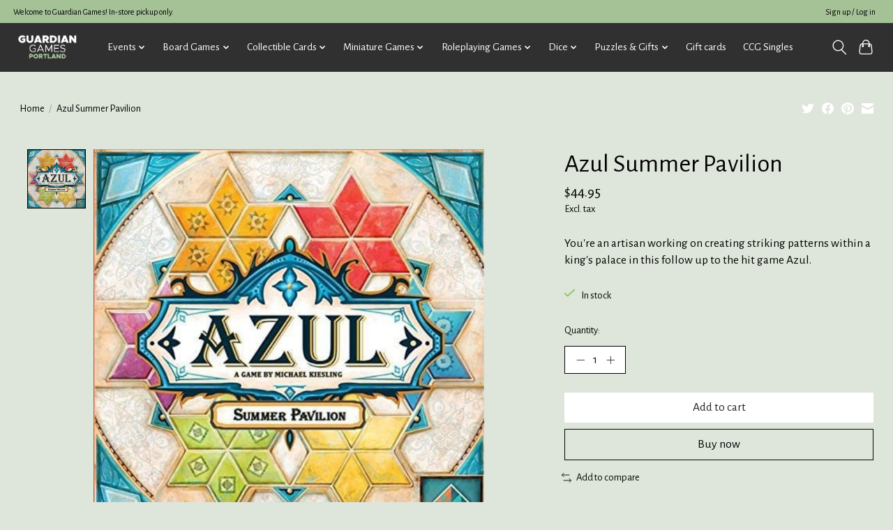

--- FILE ---
content_type: text/html;charset=utf-8
request_url: https://store.ggportland.com/azul-summer-pavilion.html
body_size: 14298
content:
<!DOCTYPE html>
<html lang="us">
  <head>
    <meta charset="utf-8"/>
<!-- [START] 'blocks/head.rain' -->
<!--

  (c) 2008-2026 Lightspeed Netherlands B.V.
  http://www.lightspeedhq.com
  Generated: 31-01-2026 @ 13:36:10

-->
<link rel="canonical" href="https://store.ggportland.com/azul-summer-pavilion.html"/>
<link rel="alternate" href="https://store.ggportland.com/index.rss" type="application/rss+xml" title="New products"/>
<meta name="robots" content="noodp,noydir"/>
<meta property="og:url" content="https://store.ggportland.com/azul-summer-pavilion.html?source=facebook"/>
<meta property="og:site_name" content="Guardian Games"/>
<meta property="og:title" content="Azul Summer Pavilion"/>
<meta property="og:description" content="You&#039;re an artisan working on creating striking patterns within a king&#039;s palace in this follow up to the hit game Azul."/>
<meta property="og:image" content="https://cdn.shoplightspeed.com/shops/640845/files/30042486/next-move-games-azul-summer-pavilion.jpg"/>
<!--[if lt IE 9]>
<script src="https://cdn.shoplightspeed.com/assets/html5shiv.js?2025-02-20"></script>
<![endif]-->
<!-- [END] 'blocks/head.rain' -->
    
    
    <title>Azul Summer Pavilion - Guardian Games</title>
    <meta name="description" content="You&#039;re an artisan working on creating striking patterns within a king&#039;s palace in this follow up to the hit game Azul." />
    <meta name="keywords" content="Azul Summer Pavilion" />
    <meta http-equiv="X-UA-Compatible" content="IE=edge">
    <meta name="viewport" content="width=device-width, initial-scale=1">
    <meta name="apple-mobile-web-app-capable" content="yes">
    <meta name="apple-mobile-web-app-status-bar-style" content="black">
    
    <script>document.getElementsByTagName("html")[0].className += " js";</script>

    <link rel="shortcut icon" href="https://cdn.shoplightspeed.com/shops/640845/themes/13296/v/718544/assets/favicon.png?20230217194404" type="image/x-icon" />
    <link href='//fonts.googleapis.com/css?family=Alegreya%20Sans:400,300,600&display=swap' rel='stylesheet' type='text/css'>
    <link href='//fonts.googleapis.com/css?family=Alegreya%20Sans:400,300,600&display=swap' rel='stylesheet' type='text/css'>
    <link rel="stylesheet" href="https://cdn.shoplightspeed.com/assets/gui-2-0.css?2025-02-20" />
    <link rel="stylesheet" href="https://cdn.shoplightspeed.com/assets/gui-responsive-2-0.css?2025-02-20" />
    <link id="lightspeedframe" rel="stylesheet" href="https://cdn.shoplightspeed.com/shops/640845/themes/13296/assets/style.css?2026012401263120210104183204" />
    <!-- browsers not supporting CSS variables -->
    <script>
      if(!('CSS' in window) || !CSS.supports('color', 'var(--color-var)')) {var cfStyle = document.getElementById('lightspeedframe');if(cfStyle) {var href = cfStyle.getAttribute('href');href = href.replace('style.css', 'style-fallback.css');cfStyle.setAttribute('href', href);}}
    </script>
    <link rel="stylesheet" href="https://cdn.shoplightspeed.com/shops/640845/themes/13296/assets/settings.css?2026012401263120210104183204" />
    <link rel="stylesheet" href="https://cdn.shoplightspeed.com/shops/640845/themes/13296/assets/custom.css?2026012401263120210104183204" />

    <script src="https://cdn.shoplightspeed.com/assets/jquery-3-7-1.js?2025-02-20"></script>
    <script src="https://cdn.shoplightspeed.com/assets/jquery-ui-1-14-1.js?2025-02-20"></script>

  </head>
  <body>
    
          <header class="main-header main-header--mobile js-main-header position-relative">
  <div class="main-header__top-section">
    <div class="main-header__nav-grid justify-between@md container max-width-lg text-xs padding-y-xxs">
      <div>Welcome to Guardian Games! In-store pickup only.</div>
      <ul class="main-header__list flex-grow flex-basis-0 justify-end@md display@md">        
                
                        <li class="main-header__item"><a href="https://store.ggportland.com/account/" class="main-header__link" title="My account">Sign up / Log in</a></li>
      </ul>
    </div>
  </div>
  <div class="main-header__mobile-content container max-width-lg">
          <a href="https://store.ggportland.com/" class="main-header__logo" title="Guardian Games | Tabletop Games For Everyone">
        <img src="https://cdn.shoplightspeed.com/shops/640845/themes/13296/v/862434/assets/logo.png?20231213172259" alt="Guardian Games | Tabletop Games For Everyone">
                <img src="https://cdn.shoplightspeed.com/shops/640845/themes/13296/v/718543/assets/logo-white.png?20230210012845" class="main-header__logo-white" alt="Guardian Games | Tabletop Games For Everyone">
              </a>
        
    <div class="flex items-center">
            <button class="reset main-header__mobile-btn js-tab-focus" aria-controls="cartDrawer">
        <svg class="icon" viewBox="0 0 24 25" fill="none"><title>Toggle cart</title><path d="M2.90171 9.65153C3.0797 8.00106 4.47293 6.75 6.13297 6.75H17.867C19.527 6.75 20.9203 8.00105 21.0982 9.65153L22.1767 19.6515C22.3839 21.5732 20.8783 23.25 18.9454 23.25H5.05454C3.1217 23.25 1.61603 21.5732 1.82328 19.6515L2.90171 9.65153Z" stroke="currentColor" stroke-width="1.5" fill="none"/>
        <path d="M7.19995 9.6001V5.7001C7.19995 2.88345 9.4833 0.600098 12.3 0.600098C15.1166 0.600098 17.4 2.88345 17.4 5.7001V9.6001" stroke="currentColor" stroke-width="1.5" fill="none"/>
        <circle cx="7.19996" cy="10.2001" r="1.8" fill="currentColor"/>
        <ellipse cx="17.4" cy="10.2001" rx="1.8" ry="1.8" fill="currentColor"/></svg>
        <span class="sr-only">Cart</span>
              </button>

      <button class="reset anim-menu-btn js-anim-menu-btn main-header__nav-control js-tab-focus" aria-label="Toggle menu">
        <i class="anim-menu-btn__icon anim-menu-btn__icon--close" aria-hidden="true"></i>
      </button>
    </div>
  </div>

  <div class="main-header__nav" role="navigation">
    <div class="main-header__nav-grid justify-between@md container max-width-lg">
      <div class="main-header__nav-logo-wrapper flex-shrink-0">
        
                  <a href="https://store.ggportland.com/" class="main-header__logo" title="Guardian Games | Tabletop Games For Everyone">
            <img src="https://cdn.shoplightspeed.com/shops/640845/themes/13296/v/862434/assets/logo.png?20231213172259" alt="Guardian Games | Tabletop Games For Everyone">
                        <img src="https://cdn.shoplightspeed.com/shops/640845/themes/13296/v/718543/assets/logo-white.png?20230210012845" class="main-header__logo-white" alt="Guardian Games | Tabletop Games For Everyone">
                      </a>
              </div>
      
      <form action="https://store.ggportland.com/search/" method="get" role="search" class="padding-y-md hide@md">
        <label class="sr-only" for="searchInputMobile">Search</label>
        <input class="header-v3__nav-form-control form-control width-100%" value="" autocomplete="off" type="search" name="q" id="searchInputMobile" placeholder="Search...">
      </form>

      <ul class="main-header__list flex-grow flex-basis-0 flex-wrap justify-center@md">
        
        
                <li class="main-header__item js-main-nav__item">
          <a class="main-header__link js-main-nav__control" href="https://store.ggportland.com/events/">
            <span>Events</span>            <svg class="main-header__dropdown-icon icon" viewBox="0 0 16 16"><polygon fill="currentColor" points="8,11.4 2.6,6 4,4.6 8,8.6 12,4.6 13.4,6 "></polygon></svg>                        <i class="main-header__arrow-icon" aria-hidden="true">
              <svg class="icon" viewBox="0 0 16 16">
                <g class="icon__group" fill="none" stroke="currentColor" stroke-linecap="square" stroke-miterlimit="10" stroke-width="2">
                  <path d="M2 2l12 12" />
                  <path d="M14 2L2 14" />
                </g>
              </svg>
            </i>
                        
          </a>
                    <ul class="main-header__dropdown">
            <li class="main-header__dropdown-item"><a href="https://store.ggportland.com/events/" class="main-header__dropdown-link hide@md">All Events</a></li>
                        <li class="main-header__dropdown-item">
              <a class="main-header__dropdown-link" href="https://store.ggportland.com/events/magic-the-gathering/">
                Magic the Gathering
                                              </a>

                          </li>
                        <li class="main-header__dropdown-item">
              <a class="main-header__dropdown-link" href="https://store.ggportland.com/events/pokemon/">
                Pokemon
                                              </a>

                          </li>
                        <li class="main-header__dropdown-item">
              <a class="main-header__dropdown-link" href="https://store.ggportland.com/events/star-wars-unlimited/">
                Star Wars Unlimited
                                              </a>

                          </li>
                        <li class="main-header__dropdown-item">
              <a class="main-header__dropdown-link" href="https://store.ggportland.com/events/bandai-card-games/">
                Bandai Card Games
                                              </a>

                          </li>
                        <li class="main-header__dropdown-item">
              <a class="main-header__dropdown-link" href="https://store.ggportland.com/events/disney-lorcana/">
                Disney Lorcana
                                              </a>

                          </li>
                        <li class="main-header__dropdown-item">
              <a class="main-header__dropdown-link" href="https://store.ggportland.com/events/miniature-games/">
                Miniature Games
                                              </a>

                          </li>
                        <li class="main-header__dropdown-item">
              <a class="main-header__dropdown-link" href="https://store.ggportland.com/events/board-games/">
                Board Games
                                              </a>

                          </li>
                        <li class="main-header__dropdown-item">
              <a class="main-header__dropdown-link" href="https://store.ggportland.com/events/roleplaying-games/">
                Roleplaying Games
                                              </a>

                          </li>
                        <li class="main-header__dropdown-item">
              <a class="main-header__dropdown-link" href="https://store.ggportland.com/events/other-events/">
                Other Events
                                              </a>

                          </li>
                      </ul>
                  </li>
                <li class="main-header__item js-main-nav__item">
          <a class="main-header__link js-main-nav__control" href="https://store.ggportland.com/board-games/">
            <span>Board Games</span>            <svg class="main-header__dropdown-icon icon" viewBox="0 0 16 16"><polygon fill="currentColor" points="8,11.4 2.6,6 4,4.6 8,8.6 12,4.6 13.4,6 "></polygon></svg>                        <i class="main-header__arrow-icon" aria-hidden="true">
              <svg class="icon" viewBox="0 0 16 16">
                <g class="icon__group" fill="none" stroke="currentColor" stroke-linecap="square" stroke-miterlimit="10" stroke-width="2">
                  <path d="M2 2l12 12" />
                  <path d="M14 2L2 14" />
                </g>
              </svg>
            </i>
                        
          </a>
                    <ul class="main-header__dropdown">
            <li class="main-header__dropdown-item"><a href="https://store.ggportland.com/board-games/" class="main-header__dropdown-link hide@md">All Board Games</a></li>
                        <li class="main-header__dropdown-item">
              <a class="main-header__dropdown-link" href="https://store.ggportland.com/board-games/strategy-games/">
                Strategy Games
                                              </a>

                          </li>
                        <li class="main-header__dropdown-item">
              <a class="main-header__dropdown-link" href="https://store.ggportland.com/board-games/card-games/">
                Card Games
                                              </a>

                          </li>
                        <li class="main-header__dropdown-item">
              <a class="main-header__dropdown-link" href="https://store.ggportland.com/board-games/party-games/">
                Party Games
                                              </a>

                          </li>
                        <li class="main-header__dropdown-item">
              <a class="main-header__dropdown-link" href="https://store.ggportland.com/board-games/two-player-games/">
                Two Player Games
                                              </a>

                          </li>
                        <li class="main-header__dropdown-item">
              <a class="main-header__dropdown-link" href="https://store.ggportland.com/board-games/one-player-games/">
                One Player Games
                                              </a>

                          </li>
                        <li class="main-header__dropdown-item">
              <a class="main-header__dropdown-link" href="https://store.ggportland.com/board-games/cooperative-games/">
                Cooperative Games
                                              </a>

                          </li>
                        <li class="main-header__dropdown-item">
              <a class="main-header__dropdown-link" href="https://store.ggportland.com/board-games/abstract-games/">
                Abstract Games
                                              </a>

                          </li>
                        <li class="main-header__dropdown-item js-main-nav__item position-relative">
              <a class="main-header__dropdown-link js-main-nav__control flex justify-between " href="https://store.ggportland.com/board-games/family-games/">
                Family Games
                <svg class="dropdown__desktop-icon icon" aria-hidden="true" viewBox="0 0 12 12"><polyline stroke-width="1" stroke="currentColor" fill="none" stroke-linecap="round" stroke-linejoin="round" points="3.5 0.5 9.5 6 3.5 11.5"></polyline></svg>                                <i class="main-header__arrow-icon" aria-hidden="true">
                  <svg class="icon" viewBox="0 0 16 16">
                    <g class="icon__group" fill="none" stroke="currentColor" stroke-linecap="square" stroke-miterlimit="10" stroke-width="2">
                      <path d="M2 2l12 12" />
                      <path d="M14 2L2 14" />
                    </g>
                  </svg>
                </i>
                              </a>

                            <ul class="main-header__dropdown">
                <li><a href="https://store.ggportland.com/board-games/family-games/" class="main-header__dropdown-link hide@md">All Family Games</a></li>
                                <li><a class="main-header__dropdown-link" href="https://store.ggportland.com/board-games/family-games/classic-games/">Classic Games</a></li>
                                <li><a class="main-header__dropdown-link" href="https://store.ggportland.com/board-games/family-games/kids-games/">Kids Games</a></li>
                              </ul>
                          </li>
                        <li class="main-header__dropdown-item">
              <a class="main-header__dropdown-link" href="https://store.ggportland.com/board-games/playing-cards/">
                Playing Cards
                                              </a>

                          </li>
                        <li class="main-header__dropdown-item">
              <a class="main-header__dropdown-link" href="https://store.ggportland.com/board-games/deck-building-games/">
                Deck Building Games
                                              </a>

                          </li>
                        <li class="main-header__dropdown-item">
              <a class="main-header__dropdown-link" href="https://store.ggportland.com/board-games/escape-rooms/">
                Escape Rooms
                                              </a>

                          </li>
                        <li class="main-header__dropdown-item">
              <a class="main-header__dropdown-link" href="https://store.ggportland.com/board-games/roll-writes/">
                Roll &amp; Writes
                                              </a>

                          </li>
                        <li class="main-header__dropdown-item">
              <a class="main-header__dropdown-link" href="https://store.ggportland.com/board-games/war-games/">
                War Games
                                              </a>

                          </li>
                        <li class="main-header__dropdown-item">
              <a class="main-header__dropdown-link" href="https://store.ggportland.com/board-games/living-card-games/">
                Living Card Games
                                              </a>

                          </li>
                        <li class="main-header__dropdown-item js-main-nav__item position-relative">
              <a class="main-header__dropdown-link js-main-nav__control flex justify-between " href="https://store.ggportland.com/board-games/bdg-accessories/">
                BDG Accessories
                <svg class="dropdown__desktop-icon icon" aria-hidden="true" viewBox="0 0 12 12"><polyline stroke-width="1" stroke="currentColor" fill="none" stroke-linecap="round" stroke-linejoin="round" points="3.5 0.5 9.5 6 3.5 11.5"></polyline></svg>                                <i class="main-header__arrow-icon" aria-hidden="true">
                  <svg class="icon" viewBox="0 0 16 16">
                    <g class="icon__group" fill="none" stroke="currentColor" stroke-linecap="square" stroke-miterlimit="10" stroke-width="2">
                      <path d="M2 2l12 12" />
                      <path d="M14 2L2 14" />
                    </g>
                  </svg>
                </i>
                              </a>

                            <ul class="main-header__dropdown">
                <li><a href="https://store.ggportland.com/board-games/bdg-accessories/" class="main-header__dropdown-link hide@md">All BDG Accessories</a></li>
                                <li><a class="main-header__dropdown-link" href="https://store.ggportland.com/board-games/bdg-accessories/bdg-sleeves/">BDG Sleeves</a></li>
                              </ul>
                          </li>
                      </ul>
                  </li>
                <li class="main-header__item js-main-nav__item">
          <a class="main-header__link js-main-nav__control" href="https://store.ggportland.com/collectible-cards/">
            <span>Collectible Cards</span>            <svg class="main-header__dropdown-icon icon" viewBox="0 0 16 16"><polygon fill="currentColor" points="8,11.4 2.6,6 4,4.6 8,8.6 12,4.6 13.4,6 "></polygon></svg>                        <i class="main-header__arrow-icon" aria-hidden="true">
              <svg class="icon" viewBox="0 0 16 16">
                <g class="icon__group" fill="none" stroke="currentColor" stroke-linecap="square" stroke-miterlimit="10" stroke-width="2">
                  <path d="M2 2l12 12" />
                  <path d="M14 2L2 14" />
                </g>
              </svg>
            </i>
                        
          </a>
                    <ul class="main-header__dropdown">
            <li class="main-header__dropdown-item"><a href="https://store.ggportland.com/collectible-cards/" class="main-header__dropdown-link hide@md">All Collectible Cards</a></li>
                        <li class="main-header__dropdown-item js-main-nav__item position-relative">
              <a class="main-header__dropdown-link js-main-nav__control flex justify-between " href="https://store.ggportland.com/collectible-cards/preorders/">
                Preorders
                <svg class="dropdown__desktop-icon icon" aria-hidden="true" viewBox="0 0 12 12"><polyline stroke-width="1" stroke="currentColor" fill="none" stroke-linecap="round" stroke-linejoin="round" points="3.5 0.5 9.5 6 3.5 11.5"></polyline></svg>                                <i class="main-header__arrow-icon" aria-hidden="true">
                  <svg class="icon" viewBox="0 0 16 16">
                    <g class="icon__group" fill="none" stroke="currentColor" stroke-linecap="square" stroke-miterlimit="10" stroke-width="2">
                      <path d="M2 2l12 12" />
                      <path d="M14 2L2 14" />
                    </g>
                  </svg>
                </i>
                              </a>

                            <ul class="main-header__dropdown">
                <li><a href="https://store.ggportland.com/collectible-cards/preorders/" class="main-header__dropdown-link hide@md">All Preorders</a></li>
                                <li><a class="main-header__dropdown-link" href="https://store.ggportland.com/collectible-cards/preorders/lorcana-preorders/">Lorcana Preorders</a></li>
                                <li><a class="main-header__dropdown-link" href="https://store.ggportland.com/collectible-cards/preorders/magic-the-gathering-preorders/">Magic the Gathering Preorders</a></li>
                                <li><a class="main-header__dropdown-link" href="https://store.ggportland.com/collectible-cards/preorders/pokemon-preorders/">Pokemon Preorders</a></li>
                                <li><a class="main-header__dropdown-link" href="https://store.ggportland.com/collectible-cards/preorders/star-wars-preorders/">Star Wars Preorders</a></li>
                                <li><a class="main-header__dropdown-link" href="https://store.ggportland.com/collectible-cards/preorders/union-arena-preorders/">Union Arena Preorders</a></li>
                              </ul>
                          </li>
                        <li class="main-header__dropdown-item js-main-nav__item position-relative">
              <a class="main-header__dropdown-link js-main-nav__control flex justify-between " href="https://store.ggportland.com/collectible-cards/ccg-accessories/">
                CCG Accessories
                <svg class="dropdown__desktop-icon icon" aria-hidden="true" viewBox="0 0 12 12"><polyline stroke-width="1" stroke="currentColor" fill="none" stroke-linecap="round" stroke-linejoin="round" points="3.5 0.5 9.5 6 3.5 11.5"></polyline></svg>                                <i class="main-header__arrow-icon" aria-hidden="true">
                  <svg class="icon" viewBox="0 0 16 16">
                    <g class="icon__group" fill="none" stroke="currentColor" stroke-linecap="square" stroke-miterlimit="10" stroke-width="2">
                      <path d="M2 2l12 12" />
                      <path d="M14 2L2 14" />
                    </g>
                  </svg>
                </i>
                              </a>

                            <ul class="main-header__dropdown">
                <li><a href="https://store.ggportland.com/collectible-cards/ccg-accessories/" class="main-header__dropdown-link hide@md">All CCG Accessories</a></li>
                                <li><a class="main-header__dropdown-link" href="https://store.ggportland.com/collectible-cards/ccg-accessories/binders/">Binders</a></li>
                                <li><a class="main-header__dropdown-link" href="https://store.ggportland.com/collectible-cards/ccg-accessories/deck-boxes/">Deck Boxes</a></li>
                                <li><a class="main-header__dropdown-link" href="https://store.ggportland.com/collectible-cards/ccg-accessories/playmats/">Playmats</a></li>
                                <li><a class="main-header__dropdown-link" href="https://store.ggportland.com/collectible-cards/ccg-accessories/sleeves/">Sleeves</a></li>
                                <li><a class="main-header__dropdown-link" href="https://store.ggportland.com/collectible-cards/ccg-accessories/storage/">Storage</a></li>
                              </ul>
                          </li>
                        <li class="main-header__dropdown-item js-main-nav__item position-relative">
              <a class="main-header__dropdown-link js-main-nav__control flex justify-between " href="https://store.ggportland.com/collectible-cards/disney-lorcana/">
                Disney Lorcana
                <svg class="dropdown__desktop-icon icon" aria-hidden="true" viewBox="0 0 12 12"><polyline stroke-width="1" stroke="currentColor" fill="none" stroke-linecap="round" stroke-linejoin="round" points="3.5 0.5 9.5 6 3.5 11.5"></polyline></svg>                                <i class="main-header__arrow-icon" aria-hidden="true">
                  <svg class="icon" viewBox="0 0 16 16">
                    <g class="icon__group" fill="none" stroke="currentColor" stroke-linecap="square" stroke-miterlimit="10" stroke-width="2">
                      <path d="M2 2l12 12" />
                      <path d="M14 2L2 14" />
                    </g>
                  </svg>
                </i>
                              </a>

                            <ul class="main-header__dropdown">
                <li><a href="https://store.ggportland.com/collectible-cards/disney-lorcana/" class="main-header__dropdown-link hide@md">All Disney Lorcana</a></li>
                                <li><a class="main-header__dropdown-link" href="https://store.ggportland.com/collectible-cards/disney-lorcana/boosters/">Boosters</a></li>
                                <li><a class="main-header__dropdown-link" href="https://store.ggportland.com/collectible-cards/disney-lorcana/box-sets/">Box Sets</a></li>
                                <li><a class="main-header__dropdown-link" href="https://store.ggportland.com/collectible-cards/disney-lorcana/premade-decks/">Premade Decks</a></li>
                              </ul>
                          </li>
                        <li class="main-header__dropdown-item js-main-nav__item position-relative">
              <a class="main-header__dropdown-link js-main-nav__control flex justify-between " href="https://store.ggportland.com/collectible-cards/flesh-and-blood/">
                Flesh and Blood
                <svg class="dropdown__desktop-icon icon" aria-hidden="true" viewBox="0 0 12 12"><polyline stroke-width="1" stroke="currentColor" fill="none" stroke-linecap="round" stroke-linejoin="round" points="3.5 0.5 9.5 6 3.5 11.5"></polyline></svg>                                <i class="main-header__arrow-icon" aria-hidden="true">
                  <svg class="icon" viewBox="0 0 16 16">
                    <g class="icon__group" fill="none" stroke="currentColor" stroke-linecap="square" stroke-miterlimit="10" stroke-width="2">
                      <path d="M2 2l12 12" />
                      <path d="M14 2L2 14" />
                    </g>
                  </svg>
                </i>
                              </a>

                            <ul class="main-header__dropdown">
                <li><a href="https://store.ggportland.com/collectible-cards/flesh-and-blood/" class="main-header__dropdown-link hide@md">All Flesh and Blood</a></li>
                                <li><a class="main-header__dropdown-link" href="https://store.ggportland.com/collectible-cards/flesh-and-blood/boosters/">Boosters</a></li>
                                <li><a class="main-header__dropdown-link" href="https://store.ggportland.com/collectible-cards/flesh-and-blood/premade-decks/">Premade Decks</a></li>
                              </ul>
                          </li>
                        <li class="main-header__dropdown-item js-main-nav__item position-relative">
              <a class="main-header__dropdown-link js-main-nav__control flex justify-between " href="https://store.ggportland.com/collectible-cards/magic-the-gathering/">
                Magic The Gathering
                <svg class="dropdown__desktop-icon icon" aria-hidden="true" viewBox="0 0 12 12"><polyline stroke-width="1" stroke="currentColor" fill="none" stroke-linecap="round" stroke-linejoin="round" points="3.5 0.5 9.5 6 3.5 11.5"></polyline></svg>                                <i class="main-header__arrow-icon" aria-hidden="true">
                  <svg class="icon" viewBox="0 0 16 16">
                    <g class="icon__group" fill="none" stroke="currentColor" stroke-linecap="square" stroke-miterlimit="10" stroke-width="2">
                      <path d="M2 2l12 12" />
                      <path d="M14 2L2 14" />
                    </g>
                  </svg>
                </i>
                              </a>

                            <ul class="main-header__dropdown">
                <li><a href="https://store.ggportland.com/collectible-cards/magic-the-gathering/" class="main-header__dropdown-link hide@md">All Magic The Gathering</a></li>
                                <li><a class="main-header__dropdown-link" href="https://store.ggportland.com/collectible-cards/magic-the-gathering/boosters/">Boosters</a></li>
                                <li><a class="main-header__dropdown-link" href="https://store.ggportland.com/collectible-cards/magic-the-gathering/box-sets/">Box Sets</a></li>
                                <li><a class="main-header__dropdown-link" href="https://store.ggportland.com/collectible-cards/magic-the-gathering/premade-decks/">Premade Decks</a></li>
                              </ul>
                          </li>
                        <li class="main-header__dropdown-item js-main-nav__item position-relative">
              <a class="main-header__dropdown-link js-main-nav__control flex justify-between " href="https://store.ggportland.com/collectible-cards/other-ccgs/">
                Other CCGs
                <svg class="dropdown__desktop-icon icon" aria-hidden="true" viewBox="0 0 12 12"><polyline stroke-width="1" stroke="currentColor" fill="none" stroke-linecap="round" stroke-linejoin="round" points="3.5 0.5 9.5 6 3.5 11.5"></polyline></svg>                                <i class="main-header__arrow-icon" aria-hidden="true">
                  <svg class="icon" viewBox="0 0 16 16">
                    <g class="icon__group" fill="none" stroke="currentColor" stroke-linecap="square" stroke-miterlimit="10" stroke-width="2">
                      <path d="M2 2l12 12" />
                      <path d="M14 2L2 14" />
                    </g>
                  </svg>
                </i>
                              </a>

                            <ul class="main-header__dropdown">
                <li><a href="https://store.ggportland.com/collectible-cards/other-ccgs/" class="main-header__dropdown-link hide@md">All Other CCGs</a></li>
                                <li><a class="main-header__dropdown-link" href="https://store.ggportland.com/collectible-cards/other-ccgs/boosters/">Boosters</a></li>
                                <li><a class="main-header__dropdown-link" href="https://store.ggportland.com/collectible-cards/other-ccgs/box-sets/">Box Sets</a></li>
                                <li><a class="main-header__dropdown-link" href="https://store.ggportland.com/collectible-cards/other-ccgs/premade-decks/">Premade Decks</a></li>
                              </ul>
                          </li>
                        <li class="main-header__dropdown-item js-main-nav__item position-relative">
              <a class="main-header__dropdown-link js-main-nav__control flex justify-between " href="https://store.ggportland.com/collectible-cards/pokemon/">
                Pokemon
                <svg class="dropdown__desktop-icon icon" aria-hidden="true" viewBox="0 0 12 12"><polyline stroke-width="1" stroke="currentColor" fill="none" stroke-linecap="round" stroke-linejoin="round" points="3.5 0.5 9.5 6 3.5 11.5"></polyline></svg>                                <i class="main-header__arrow-icon" aria-hidden="true">
                  <svg class="icon" viewBox="0 0 16 16">
                    <g class="icon__group" fill="none" stroke="currentColor" stroke-linecap="square" stroke-miterlimit="10" stroke-width="2">
                      <path d="M2 2l12 12" />
                      <path d="M14 2L2 14" />
                    </g>
                  </svg>
                </i>
                              </a>

                            <ul class="main-header__dropdown">
                <li><a href="https://store.ggportland.com/collectible-cards/pokemon/" class="main-header__dropdown-link hide@md">All Pokemon</a></li>
                                <li><a class="main-header__dropdown-link" href="https://store.ggportland.com/collectible-cards/pokemon/boosters/">Boosters</a></li>
                                <li><a class="main-header__dropdown-link" href="https://store.ggportland.com/collectible-cards/pokemon/box-sets/">Box Sets</a></li>
                                <li><a class="main-header__dropdown-link" href="https://store.ggportland.com/collectible-cards/pokemon/premade-decks/">Premade Decks</a></li>
                              </ul>
                          </li>
                        <li class="main-header__dropdown-item js-main-nav__item position-relative">
              <a class="main-header__dropdown-link js-main-nav__control flex justify-between " href="https://store.ggportland.com/collectible-cards/star-wars-unlimited/">
                Star Wars Unlimited
                <svg class="dropdown__desktop-icon icon" aria-hidden="true" viewBox="0 0 12 12"><polyline stroke-width="1" stroke="currentColor" fill="none" stroke-linecap="round" stroke-linejoin="round" points="3.5 0.5 9.5 6 3.5 11.5"></polyline></svg>                                <i class="main-header__arrow-icon" aria-hidden="true">
                  <svg class="icon" viewBox="0 0 16 16">
                    <g class="icon__group" fill="none" stroke="currentColor" stroke-linecap="square" stroke-miterlimit="10" stroke-width="2">
                      <path d="M2 2l12 12" />
                      <path d="M14 2L2 14" />
                    </g>
                  </svg>
                </i>
                              </a>

                            <ul class="main-header__dropdown">
                <li><a href="https://store.ggportland.com/collectible-cards/star-wars-unlimited/" class="main-header__dropdown-link hide@md">All Star Wars Unlimited</a></li>
                                <li><a class="main-header__dropdown-link" href="https://store.ggportland.com/collectible-cards/star-wars-unlimited/boosters/">Boosters</a></li>
                                <li><a class="main-header__dropdown-link" href="https://store.ggportland.com/collectible-cards/star-wars-unlimited/box-sets/">Box Sets</a></li>
                                <li><a class="main-header__dropdown-link" href="https://store.ggportland.com/collectible-cards/star-wars-unlimited/premade-decks/">Premade Decks</a></li>
                              </ul>
                          </li>
                        <li class="main-header__dropdown-item js-main-nav__item position-relative">
              <a class="main-header__dropdown-link js-main-nav__control flex justify-between " href="https://store.ggportland.com/collectible-cards/yugioh/">
                YuGiOh
                <svg class="dropdown__desktop-icon icon" aria-hidden="true" viewBox="0 0 12 12"><polyline stroke-width="1" stroke="currentColor" fill="none" stroke-linecap="round" stroke-linejoin="round" points="3.5 0.5 9.5 6 3.5 11.5"></polyline></svg>                                <i class="main-header__arrow-icon" aria-hidden="true">
                  <svg class="icon" viewBox="0 0 16 16">
                    <g class="icon__group" fill="none" stroke="currentColor" stroke-linecap="square" stroke-miterlimit="10" stroke-width="2">
                      <path d="M2 2l12 12" />
                      <path d="M14 2L2 14" />
                    </g>
                  </svg>
                </i>
                              </a>

                            <ul class="main-header__dropdown">
                <li><a href="https://store.ggportland.com/collectible-cards/yugioh/" class="main-header__dropdown-link hide@md">All YuGiOh</a></li>
                                <li><a class="main-header__dropdown-link" href="https://store.ggportland.com/collectible-cards/yugioh/boosters/">Boosters</a></li>
                                <li><a class="main-header__dropdown-link" href="https://store.ggportland.com/collectible-cards/yugioh/box-sets/">Box Sets</a></li>
                                <li><a class="main-header__dropdown-link" href="https://store.ggportland.com/collectible-cards/yugioh/premade-decks/">Premade Decks</a></li>
                              </ul>
                          </li>
                      </ul>
                  </li>
                <li class="main-header__item js-main-nav__item">
          <a class="main-header__link js-main-nav__control" href="https://store.ggportland.com/miniature-games/">
            <span>Miniature Games</span>            <svg class="main-header__dropdown-icon icon" viewBox="0 0 16 16"><polygon fill="currentColor" points="8,11.4 2.6,6 4,4.6 8,8.6 12,4.6 13.4,6 "></polygon></svg>                        <i class="main-header__arrow-icon" aria-hidden="true">
              <svg class="icon" viewBox="0 0 16 16">
                <g class="icon__group" fill="none" stroke="currentColor" stroke-linecap="square" stroke-miterlimit="10" stroke-width="2">
                  <path d="M2 2l12 12" />
                  <path d="M14 2L2 14" />
                </g>
              </svg>
            </i>
                        
          </a>
                    <ul class="main-header__dropdown">
            <li class="main-header__dropdown-item"><a href="https://store.ggportland.com/miniature-games/" class="main-header__dropdown-link hide@md">All Miniature Games</a></li>
                        <li class="main-header__dropdown-item js-main-nav__item position-relative">
              <a class="main-header__dropdown-link js-main-nav__control flex justify-between " href="https://store.ggportland.com/miniature-games/games-workshop/">
                Games Workshop
                <svg class="dropdown__desktop-icon icon" aria-hidden="true" viewBox="0 0 12 12"><polyline stroke-width="1" stroke="currentColor" fill="none" stroke-linecap="round" stroke-linejoin="round" points="3.5 0.5 9.5 6 3.5 11.5"></polyline></svg>                                <i class="main-header__arrow-icon" aria-hidden="true">
                  <svg class="icon" viewBox="0 0 16 16">
                    <g class="icon__group" fill="none" stroke="currentColor" stroke-linecap="square" stroke-miterlimit="10" stroke-width="2">
                      <path d="M2 2l12 12" />
                      <path d="M14 2L2 14" />
                    </g>
                  </svg>
                </i>
                              </a>

                            <ul class="main-header__dropdown">
                <li><a href="https://store.ggportland.com/miniature-games/games-workshop/" class="main-header__dropdown-link hide@md">All Games Workshop</a></li>
                                <li><a class="main-header__dropdown-link" href="https://store.ggportland.com/miniature-games/games-workshop/warhammer-40k/">Warhammer 40k</a></li>
                                <li><a class="main-header__dropdown-link" href="https://store.ggportland.com/miniature-games/games-workshop/age-of-sigmar/">Age of Sigmar</a></li>
                                <li><a class="main-header__dropdown-link" href="https://store.ggportland.com/miniature-games/games-workshop/the-old-world/">The Old World</a></li>
                                <li><a class="main-header__dropdown-link" href="https://store.ggportland.com/miniature-games/games-workshop/kill-team/">Kill Team</a></li>
                                <li><a class="main-header__dropdown-link" href="https://store.ggportland.com/miniature-games/games-workshop/necromunda/">Necromunda</a></li>
                                <li><a class="main-header__dropdown-link" href="https://store.ggportland.com/miniature-games/games-workshop/the-horus-heresy/">The Horus Heresy</a></li>
                                <li><a class="main-header__dropdown-link" href="https://store.ggportland.com/miniature-games/games-workshop/blood-bowl/">Blood Bowl</a></li>
                                <li><a class="main-header__dropdown-link" href="https://store.ggportland.com/miniature-games/games-workshop/warcry/">Warcry</a></li>
                                <li><a class="main-header__dropdown-link" href="https://store.ggportland.com/miniature-games/games-workshop/warhammer-underworlds/">Warhammer Underworlds</a></li>
                                <li><a class="main-header__dropdown-link" href="https://store.ggportland.com/miniature-games/games-workshop/middle-earth/">Middle-earth</a></li>
                              </ul>
                          </li>
                        <li class="main-header__dropdown-item">
              <a class="main-header__dropdown-link" href="https://store.ggportland.com/miniature-games/skirmish-rulebooks/">
                Skirmish Rulebooks
                                              </a>

                          </li>
                        <li class="main-header__dropdown-item">
              <a class="main-header__dropdown-link" href="https://store.ggportland.com/miniature-games/marvel-crisis-protocol/">
                Marvel Crisis Protocol
                                              </a>

                          </li>
                        <li class="main-header__dropdown-item">
              <a class="main-header__dropdown-link" href="https://store.ggportland.com/miniature-games/other-mini-games/">
                Other Mini Games
                                              </a>

                          </li>
                        <li class="main-header__dropdown-item">
              <a class="main-header__dropdown-link" href="https://store.ggportland.com/miniature-games/star-wars/">
                Star Wars
                                              </a>

                          </li>
                        <li class="main-header__dropdown-item js-main-nav__item position-relative">
              <a class="main-header__dropdown-link js-main-nav__control flex justify-between " href="https://store.ggportland.com/miniature-games/paint-tools/">
                Paint &amp; Tools
                <svg class="dropdown__desktop-icon icon" aria-hidden="true" viewBox="0 0 12 12"><polyline stroke-width="1" stroke="currentColor" fill="none" stroke-linecap="round" stroke-linejoin="round" points="3.5 0.5 9.5 6 3.5 11.5"></polyline></svg>                                <i class="main-header__arrow-icon" aria-hidden="true">
                  <svg class="icon" viewBox="0 0 16 16">
                    <g class="icon__group" fill="none" stroke="currentColor" stroke-linecap="square" stroke-miterlimit="10" stroke-width="2">
                      <path d="M2 2l12 12" />
                      <path d="M14 2L2 14" />
                    </g>
                  </svg>
                </i>
                              </a>

                            <ul class="main-header__dropdown">
                <li><a href="https://store.ggportland.com/miniature-games/paint-tools/" class="main-header__dropdown-link hide@md">All Paint &amp; Tools</a></li>
                                <li><a class="main-header__dropdown-link" href="https://store.ggportland.com/miniature-games/paint-tools/paint-accessories/">Paint Accessories</a></li>
                                <li><a class="main-header__dropdown-link" href="https://store.ggportland.com/miniature-games/paint-tools/paint-brushes/">Paint Brushes</a></li>
                                <li><a class="main-header__dropdown-link" href="https://store.ggportland.com/miniature-games/paint-tools/paint-box-sets/">Paint Box Sets</a></li>
                                <li><a class="main-header__dropdown-link" href="https://store.ggportland.com/miniature-games/paint-tools/paint/">Paint</a></li>
                              </ul>
                          </li>
                        <li class="main-header__dropdown-item">
              <a class="main-header__dropdown-link" href="https://store.ggportland.com/miniature-games/warmachine/">
                Warmachine
                                              </a>

                          </li>
                        <li class="main-header__dropdown-item">
              <a class="main-header__dropdown-link" href="https://store.ggportland.com/miniature-games/bases/">
                Bases
                                              </a>

                          </li>
                        <li class="main-header__dropdown-item">
              <a class="main-header__dropdown-link" href="https://store.ggportland.com/miniature-games/storage/">
                Storage
                                              </a>

                          </li>
                        <li class="main-header__dropdown-item">
              <a class="main-header__dropdown-link" href="https://store.ggportland.com/miniature-games/playmats/">
                Playmats
                                              </a>

                          </li>
                      </ul>
                  </li>
                <li class="main-header__item js-main-nav__item">
          <a class="main-header__link js-main-nav__control" href="https://store.ggportland.com/roleplaying-games/">
            <span>Roleplaying Games</span>            <svg class="main-header__dropdown-icon icon" viewBox="0 0 16 16"><polygon fill="currentColor" points="8,11.4 2.6,6 4,4.6 8,8.6 12,4.6 13.4,6 "></polygon></svg>                        <i class="main-header__arrow-icon" aria-hidden="true">
              <svg class="icon" viewBox="0 0 16 16">
                <g class="icon__group" fill="none" stroke="currentColor" stroke-linecap="square" stroke-miterlimit="10" stroke-width="2">
                  <path d="M2 2l12 12" />
                  <path d="M14 2L2 14" />
                </g>
              </svg>
            </i>
                        
          </a>
                    <ul class="main-header__dropdown">
            <li class="main-header__dropdown-item"><a href="https://store.ggportland.com/roleplaying-games/" class="main-header__dropdown-link hide@md">All Roleplaying Games</a></li>
                        <li class="main-header__dropdown-item">
              <a class="main-header__dropdown-link" href="https://store.ggportland.com/roleplaying-games/rpg-books/">
                RPG Books
                                              </a>

                          </li>
                        <li class="main-header__dropdown-item">
              <a class="main-header__dropdown-link" href="https://store.ggportland.com/roleplaying-games/rpg-box-sets/">
                RPG Box Sets
                                              </a>

                          </li>
                        <li class="main-header__dropdown-item">
              <a class="main-header__dropdown-link" href="https://store.ggportland.com/roleplaying-games/rpg-miniatures/">
                RPG Miniatures
                                              </a>

                          </li>
                        <li class="main-header__dropdown-item">
              <a class="main-header__dropdown-link" href="https://store.ggportland.com/roleplaying-games/battle-mats/">
                Battle Mats
                                              </a>

                          </li>
                        <li class="main-header__dropdown-item">
              <a class="main-header__dropdown-link" href="https://store.ggportland.com/roleplaying-games/28mm-scale-terrain/">
                28mm Scale Terrain
                                              </a>

                          </li>
                        <li class="main-header__dropdown-item">
              <a class="main-header__dropdown-link" href="https://store.ggportland.com/roleplaying-games/rpg-accessories/">
                RPG Accessories
                                              </a>

                          </li>
                      </ul>
                  </li>
                <li class="main-header__item js-main-nav__item">
          <a class="main-header__link js-main-nav__control" href="https://store.ggportland.com/dice/">
            <span>Dice</span>            <svg class="main-header__dropdown-icon icon" viewBox="0 0 16 16"><polygon fill="currentColor" points="8,11.4 2.6,6 4,4.6 8,8.6 12,4.6 13.4,6 "></polygon></svg>                        <i class="main-header__arrow-icon" aria-hidden="true">
              <svg class="icon" viewBox="0 0 16 16">
                <g class="icon__group" fill="none" stroke="currentColor" stroke-linecap="square" stroke-miterlimit="10" stroke-width="2">
                  <path d="M2 2l12 12" />
                  <path d="M14 2L2 14" />
                </g>
              </svg>
            </i>
                        
          </a>
                    <ul class="main-header__dropdown">
            <li class="main-header__dropdown-item"><a href="https://store.ggportland.com/dice/" class="main-header__dropdown-link hide@md">All Dice</a></li>
                        <li class="main-header__dropdown-item">
              <a class="main-header__dropdown-link" href="https://store.ggportland.com/dice/dice-accessories/">
                Dice Accessories
                                              </a>

                          </li>
                        <li class="main-header__dropdown-item">
              <a class="main-header__dropdown-link" href="https://store.ggportland.com/dice/dice-polyhedral/">
                Dice Polyhedral
                                              </a>

                          </li>
                        <li class="main-header__dropdown-item">
              <a class="main-header__dropdown-link" href="https://store.ggportland.com/dice/dice-six-sided/">
                Dice Six Sided
                                              </a>

                          </li>
                        <li class="main-header__dropdown-item">
              <a class="main-header__dropdown-link" href="https://store.ggportland.com/dice/dice-branded/">
                Dice Branded
                                              </a>

                          </li>
                      </ul>
                  </li>
                <li class="main-header__item js-main-nav__item">
          <a class="main-header__link js-main-nav__control" href="https://store.ggportland.com/puzzles-gifts/">
            <span>Puzzles &amp; Gifts</span>            <svg class="main-header__dropdown-icon icon" viewBox="0 0 16 16"><polygon fill="currentColor" points="8,11.4 2.6,6 4,4.6 8,8.6 12,4.6 13.4,6 "></polygon></svg>                        <i class="main-header__arrow-icon" aria-hidden="true">
              <svg class="icon" viewBox="0 0 16 16">
                <g class="icon__group" fill="none" stroke="currentColor" stroke-linecap="square" stroke-miterlimit="10" stroke-width="2">
                  <path d="M2 2l12 12" />
                  <path d="M14 2L2 14" />
                </g>
              </svg>
            </i>
                        
          </a>
                    <ul class="main-header__dropdown">
            <li class="main-header__dropdown-item"><a href="https://store.ggportland.com/puzzles-gifts/" class="main-header__dropdown-link hide@md">All Puzzles &amp; Gifts</a></li>
                        <li class="main-header__dropdown-item js-main-nav__item position-relative">
              <a class="main-header__dropdown-link js-main-nav__control flex justify-between " href="https://store.ggportland.com/puzzles-gifts/puzzles/">
                Puzzles
                <svg class="dropdown__desktop-icon icon" aria-hidden="true" viewBox="0 0 12 12"><polyline stroke-width="1" stroke="currentColor" fill="none" stroke-linecap="round" stroke-linejoin="round" points="3.5 0.5 9.5 6 3.5 11.5"></polyline></svg>                                <i class="main-header__arrow-icon" aria-hidden="true">
                  <svg class="icon" viewBox="0 0 16 16">
                    <g class="icon__group" fill="none" stroke="currentColor" stroke-linecap="square" stroke-miterlimit="10" stroke-width="2">
                      <path d="M2 2l12 12" />
                      <path d="M14 2L2 14" />
                    </g>
                  </svg>
                </i>
                              </a>

                            <ul class="main-header__dropdown">
                <li><a href="https://store.ggportland.com/puzzles-gifts/puzzles/" class="main-header__dropdown-link hide@md">All Puzzles</a></li>
                                <li><a class="main-header__dropdown-link" href="https://store.ggportland.com/puzzles-gifts/puzzles/puzzle-accessories/">Puzzle Accessories</a></li>
                                <li><a class="main-header__dropdown-link" href="https://store.ggportland.com/puzzles-gifts/puzzles/3d-puzzles/">3D Puzzles</a></li>
                                <li><a class="main-header__dropdown-link" href="https://store.ggportland.com/puzzles-gifts/puzzles/interactive-puzzles/">Interactive Puzzles</a></li>
                                <li><a class="main-header__dropdown-link" href="https://store.ggportland.com/puzzles-gifts/puzzles/jigsaw-puzzles/">Jigsaw Puzzles</a></li>
                              </ul>
                          </li>
                        <li class="main-header__dropdown-item">
              <a class="main-header__dropdown-link" href="https://store.ggportland.com/puzzles-gifts/model-kits/">
                Model Kits
                                              </a>

                          </li>
                        <li class="main-header__dropdown-item js-main-nav__item position-relative">
              <a class="main-header__dropdown-link js-main-nav__control flex justify-between " href="https://store.ggportland.com/puzzles-gifts/books-magazines/">
                Books &amp; Magazines
                <svg class="dropdown__desktop-icon icon" aria-hidden="true" viewBox="0 0 12 12"><polyline stroke-width="1" stroke="currentColor" fill="none" stroke-linecap="round" stroke-linejoin="round" points="3.5 0.5 9.5 6 3.5 11.5"></polyline></svg>                                <i class="main-header__arrow-icon" aria-hidden="true">
                  <svg class="icon" viewBox="0 0 16 16">
                    <g class="icon__group" fill="none" stroke="currentColor" stroke-linecap="square" stroke-miterlimit="10" stroke-width="2">
                      <path d="M2 2l12 12" />
                      <path d="M14 2L2 14" />
                    </g>
                  </svg>
                </i>
                              </a>

                            <ul class="main-header__dropdown">
                <li><a href="https://store.ggportland.com/puzzles-gifts/books-magazines/" class="main-header__dropdown-link hide@md">All Books &amp; Magazines</a></li>
                                <li><a class="main-header__dropdown-link" href="https://store.ggportland.com/puzzles-gifts/books-magazines/coloring-activities/">Coloring &amp; Activities</a></li>
                                <li><a class="main-header__dropdown-link" href="https://store.ggportland.com/puzzles-gifts/books-magazines/non-fiction-books/">Non-Fiction Books</a></li>
                                <li><a class="main-header__dropdown-link" href="https://store.ggportland.com/puzzles-gifts/books-magazines/blank-journals/">Blank Journals</a></li>
                                <li><a class="main-header__dropdown-link" href="https://store.ggportland.com/puzzles-gifts/books-magazines/fiction-books/">Fiction Books</a></li>
                                <li><a class="main-header__dropdown-link" href="https://store.ggportland.com/puzzles-gifts/books-magazines/childrens-books/">Children&#039;s Books</a></li>
                              </ul>
                          </li>
                        <li class="main-header__dropdown-item js-main-nav__item position-relative">
              <a class="main-header__dropdown-link js-main-nav__control flex justify-between " href="https://store.ggportland.com/puzzles-gifts/toys/">
                Toys
                <svg class="dropdown__desktop-icon icon" aria-hidden="true" viewBox="0 0 12 12"><polyline stroke-width="1" stroke="currentColor" fill="none" stroke-linecap="round" stroke-linejoin="round" points="3.5 0.5 9.5 6 3.5 11.5"></polyline></svg>                                <i class="main-header__arrow-icon" aria-hidden="true">
                  <svg class="icon" viewBox="0 0 16 16">
                    <g class="icon__group" fill="none" stroke="currentColor" stroke-linecap="square" stroke-miterlimit="10" stroke-width="2">
                      <path d="M2 2l12 12" />
                      <path d="M14 2L2 14" />
                    </g>
                  </svg>
                </i>
                              </a>

                            <ul class="main-header__dropdown">
                <li><a href="https://store.ggportland.com/puzzles-gifts/toys/" class="main-header__dropdown-link hide@md">All Toys</a></li>
                                <li><a class="main-header__dropdown-link" href="https://store.ggportland.com/puzzles-gifts/toys/plushies/">Plushies</a></li>
                                <li><a class="main-header__dropdown-link" href="https://store.ggportland.com/puzzles-gifts/toys/collectibles/">Collectibles</a></li>
                                <li><a class="main-header__dropdown-link" href="https://store.ggportland.com/puzzles-gifts/toys/toys/">Toys</a></li>
                              </ul>
                          </li>
                        <li class="main-header__dropdown-item js-main-nav__item position-relative">
              <a class="main-header__dropdown-link js-main-nav__control flex justify-between " href="https://store.ggportland.com/puzzles-gifts/lifestyle/">
                Lifestyle
                <svg class="dropdown__desktop-icon icon" aria-hidden="true" viewBox="0 0 12 12"><polyline stroke-width="1" stroke="currentColor" fill="none" stroke-linecap="round" stroke-linejoin="round" points="3.5 0.5 9.5 6 3.5 11.5"></polyline></svg>                                <i class="main-header__arrow-icon" aria-hidden="true">
                  <svg class="icon" viewBox="0 0 16 16">
                    <g class="icon__group" fill="none" stroke="currentColor" stroke-linecap="square" stroke-miterlimit="10" stroke-width="2">
                      <path d="M2 2l12 12" />
                      <path d="M14 2L2 14" />
                    </g>
                  </svg>
                </i>
                              </a>

                            <ul class="main-header__dropdown">
                <li><a href="https://store.ggportland.com/puzzles-gifts/lifestyle/" class="main-header__dropdown-link hide@md">All Lifestyle</a></li>
                                <li><a class="main-header__dropdown-link" href="https://store.ggportland.com/puzzles-gifts/lifestyle/buttons-pins-and-accessories/">Buttons Pins and Accessories</a></li>
                                <li><a class="main-header__dropdown-link" href="https://store.ggportland.com/puzzles-gifts/lifestyle/tarot-cards/">Tarot Cards</a></li>
                              </ul>
                          </li>
                      </ul>
                  </li>
        
                <li class="main-header__item">
            <a class="main-header__link" href="https://store.ggportland.com/giftcard/" >Gift cards</a>
        </li>
        
        
        
                  <li class="main-header__item">
            <a class="main-header__link" href="https://guardian-games-llc.myshopify.com/" target="_blank">
              CCG Singles
            </a>
          </li>
                
        <li class="main-header__item hide@md">
          <ul class="main-header__list main-header__list--mobile-items">        
            
                                    <li class="main-header__item"><a href="https://store.ggportland.com/account/" class="main-header__link" title="My account">Sign up / Log in</a></li>
          </ul>
        </li>
        
      </ul>

      <ul class="main-header__list flex-shrink-0 justify-end@md display@md">
        <li class="main-header__item">
          
          <button class="reset switch-icon main-header__link main-header__link--icon js-toggle-search js-switch-icon js-tab-focus" aria-label="Toggle icon">
            <svg class="icon switch-icon__icon--a" viewBox="0 0 24 25"><title>Toggle search</title><path fill-rule="evenodd" clip-rule="evenodd" d="M17.6032 9.55171C17.6032 13.6671 14.267 17.0033 10.1516 17.0033C6.03621 17.0033 2.70001 13.6671 2.70001 9.55171C2.70001 5.4363 6.03621 2.1001 10.1516 2.1001C14.267 2.1001 17.6032 5.4363 17.6032 9.55171ZM15.2499 16.9106C13.8031 17.9148 12.0461 18.5033 10.1516 18.5033C5.20779 18.5033 1.20001 14.4955 1.20001 9.55171C1.20001 4.60787 5.20779 0.600098 10.1516 0.600098C15.0955 0.600098 19.1032 4.60787 19.1032 9.55171C19.1032 12.0591 18.0724 14.3257 16.4113 15.9507L23.2916 22.8311C23.5845 23.1239 23.5845 23.5988 23.2916 23.8917C22.9987 24.1846 22.5239 24.1846 22.231 23.8917L15.2499 16.9106Z" fill="currentColor"/></svg>

            <svg class="icon switch-icon__icon--b" viewBox="0 0 32 32"><title>Toggle search</title><g fill="none" stroke="currentColor" stroke-miterlimit="10" stroke-linecap="round" stroke-linejoin="round" stroke-width="2"><line x1="27" y1="5" x2="5" y2="27"></line><line x1="27" y1="27" x2="5" y2="5"></line></g></svg>
          </button>

        </li>
                <li class="main-header__item">
          <a href="#0" class="main-header__link main-header__link--icon" aria-controls="cartDrawer">
            <svg class="icon" viewBox="0 0 24 25" fill="none"><title>Toggle cart</title><path d="M2.90171 9.65153C3.0797 8.00106 4.47293 6.75 6.13297 6.75H17.867C19.527 6.75 20.9203 8.00105 21.0982 9.65153L22.1767 19.6515C22.3839 21.5732 20.8783 23.25 18.9454 23.25H5.05454C3.1217 23.25 1.61603 21.5732 1.82328 19.6515L2.90171 9.65153Z" stroke="currentColor" stroke-width="1.5" fill="none"/>
            <path d="M7.19995 9.6001V5.7001C7.19995 2.88345 9.4833 0.600098 12.3 0.600098C15.1166 0.600098 17.4 2.88345 17.4 5.7001V9.6001" stroke="currentColor" stroke-width="1.5" fill="none"/>
            <circle cx="7.19996" cy="10.2001" r="1.8" fill="currentColor"/>
            <ellipse cx="17.4" cy="10.2001" rx="1.8" ry="1.8" fill="currentColor"/></svg>
            <span class="sr-only">Cart</span>
                      </a>
        </li>
      </ul>
      
    	<div class="main-header__search-form bg">
        <form action="https://store.ggportland.com/search/" method="get" role="search" class="container max-width-lg">
          <label class="sr-only" for="searchInput">Search</label>
          <input class="header-v3__nav-form-control form-control width-100%" value="" autocomplete="off" type="search" name="q" id="searchInput" placeholder="Search...">
        </form>
      </div>
      
    </div>
  </div>
</header>

<div class="drawer dr-cart js-drawer" id="cartDrawer">
  <div class="drawer__content bg shadow-md flex flex-column" role="alertdialog" aria-labelledby="drawer-cart-title">
    <header class="flex items-center justify-between flex-shrink-0 padding-x-md padding-y-md">
      <h1 id="drawer-cart-title" class="text-base text-truncate">Shopping cart</h1>

      <button class="reset drawer__close-btn js-drawer__close js-tab-focus">
        <svg class="icon icon--xs" viewBox="0 0 16 16"><title>Close cart panel</title><g stroke-width="2" stroke="currentColor" fill="none" stroke-linecap="round" stroke-linejoin="round" stroke-miterlimit="10"><line x1="13.5" y1="2.5" x2="2.5" y2="13.5"></line><line x1="2.5" y1="2.5" x2="13.5" y2="13.5"></line></g></svg>
      </button>
    </header>

    <div class="drawer__body padding-x-md padding-bottom-sm js-drawer__body">
            <p class="margin-y-xxxl color-contrast-medium text-sm text-center">Your cart is currently empty</p>
          </div>

    <footer class="padding-x-md padding-y-md flex-shrink-0">
      <p class="text-sm text-center color-contrast-medium margin-bottom-sm">Safely pay with:</p>
      <p class="text-sm flex flex-wrap gap-xs text-xs@md justify-center">
                  <a href="https://store.ggportland.com/service/payment-methods/" title="Credit Card">
            <img src="https://cdn.shoplightspeed.com/assets/icon-payment-creditcard.png?2025-02-20" alt="Credit Card" height="16" />
          </a>
              </p>
    </footer>
  </div>
</div>                  	  
  
<section class="container max-width-lg product js-product">
  <div class="padding-y-lg grid gap-md">
    <div class="col-6@md">
      <nav class="breadcrumbs text-sm" aria-label="Breadcrumbs">
  <ol class="flex flex-wrap gap-xxs">
    <li class="breadcrumbs__item">
    	<a href="https://store.ggportland.com/" class="color-inherit text-underline-hover">Home</a>
      <span class="color-contrast-low margin-left-xxs" aria-hidden="true">/</span>
    </li>
        <li class="breadcrumbs__item" aria-current="page">
            Azul Summer Pavilion
          </li>
      </ol>
</nav>    </div>
    <div class="col-6@md">
    	<ul class="sharebar flex flex-wrap gap-xs justify-end@md">
        <li>
          <a class="sharebar__btn text-underline-hover js-social-share" data-social="twitter" data-text="Next Move Games Azul Summer Pavilion on https://store.ggportland.com/azul-summer-pavilion.html" data-hashtags="" href="https://twitter.com/intent/tweet"><svg class="icon" viewBox="0 0 16 16"><title>Share on Twitter</title><g><path d="M16,3c-0.6,0.3-1.2,0.4-1.9,0.5c0.7-0.4,1.2-1,1.4-1.8c-0.6,0.4-1.3,0.6-2.1,0.8c-0.6-0.6-1.5-1-2.4-1 C9.3,1.5,7.8,3,7.8,4.8c0,0.3,0,0.5,0.1,0.7C5.2,5.4,2.7,4.1,1.1,2.1c-0.3,0.5-0.4,1-0.4,1.7c0,1.1,0.6,2.1,1.5,2.7 c-0.5,0-1-0.2-1.5-0.4c0,0,0,0,0,0c0,1.6,1.1,2.9,2.6,3.2C3,9.4,2.7,9.4,2.4,9.4c-0.2,0-0.4,0-0.6-0.1c0.4,1.3,1.6,2.3,3.1,2.3 c-1.1,0.9-2.5,1.4-4.1,1.4c-0.3,0-0.5,0-0.8,0c1.5,0.9,3.2,1.5,5,1.5c6,0,9.3-5,9.3-9.3c0-0.1,0-0.3,0-0.4C15,4.3,15.6,3.7,16,3z"></path></g></svg></a>
        </li>

        <li>
          <a class="sharebar__btn text-underline-hover js-social-share" data-social="facebook" data-url="https://store.ggportland.com/azul-summer-pavilion.html" href="https://www.facebook.com/sharer.php"><svg class="icon" viewBox="0 0 16 16"><title>Share on Facebook</title><g><path d="M16,8.048a8,8,0,1,0-9.25,7.9V10.36H4.719V8.048H6.75V6.285A2.822,2.822,0,0,1,9.771,3.173a12.2,12.2,0,0,1,1.791.156V5.3H10.554a1.155,1.155,0,0,0-1.3,1.25v1.5h2.219l-.355,2.312H9.25v5.591A8,8,0,0,0,16,8.048Z"></path></g></svg></a>
        </li>

        <li>
          <a class="sharebar__btn text-underline-hover js-social-share" data-social="pinterest" data-description="Next Move Games Azul Summer Pavilion" data-media="https://cdn.shoplightspeed.com/shops/640845/files/30042486/image.jpg" data-url="https://store.ggportland.com/azul-summer-pavilion.html" href="https://pinterest.com/pin/create/button"><svg class="icon" viewBox="0 0 16 16"><title>Share on Pinterest</title><g><path d="M8,0C3.6,0,0,3.6,0,8c0,3.4,2.1,6.3,5.1,7.4c-0.1-0.6-0.1-1.6,0-2.3c0.1-0.6,0.9-4,0.9-4S5.8,8.7,5.8,8 C5.8,6.9,6.5,6,7.3,6c0.7,0,1,0.5,1,1.1c0,0.7-0.4,1.7-0.7,2.7c-0.2,0.8,0.4,1.4,1.2,1.4c1.4,0,2.5-1.5,2.5-3.7 c0-1.9-1.4-3.3-3.3-3.3c-2.3,0-3.6,1.7-3.6,3.5c0,0.7,0.3,1.4,0.6,1.8C5,9.7,5,9.8,5,9.9c-0.1,0.3-0.2,0.8-0.2,0.9 c0,0.1-0.1,0.2-0.3,0.1c-1-0.5-1.6-1.9-1.6-3.1C2.9,5.3,4.7,3,8.2,3c2.8,0,4.9,2,4.9,4.6c0,2.8-1.7,5-4.2,5c-0.8,0-1.6-0.4-1.8-0.9 c0,0-0.4,1.5-0.5,1.9c-0.2,0.7-0.7,1.6-1,2.1C6.4,15.9,7.2,16,8,16c4.4,0,8-3.6,8-8C16,3.6,12.4,0,8,0z"></path></g></svg></a>
        </li>

        <li>
          <a class="sharebar__btn text-underline-hover js-social-share" data-social="mail" data-subject="Email Subject" data-body="Next Move Games Azul Summer Pavilion on https://store.ggportland.com/azul-summer-pavilion.html" href="/cdn-cgi/l/email-protection#d2">
            <svg class="icon" viewBox="0 0 16 16"><title>Share by Email</title><g><path d="M15,1H1C0.4,1,0,1.4,0,2v1.4l8,4.5l8-4.4V2C16,1.4,15.6,1,15,1z"></path> <path d="M7.5,9.9L0,5.7V14c0,0.6,0.4,1,1,1h14c0.6,0,1-0.4,1-1V5.7L8.5,9.9C8.22,10.04,7.78,10.04,7.5,9.9z"></path></g></svg>
          </a>
        </li>
      </ul>
    </div>
  </div>
  <div class="grid gap-md gap-xxl@md">
    <div class="col-6@md col-7@lg min-width-0">
      <div class="thumbslide thumbslide--vertical thumbslide--left js-thumbslide">
        <div class="slideshow js-product-v2__slideshow slideshow--transition-slide slideshow--ratio-1:1" data-control="hover">
          <p class="sr-only">Product image slideshow Items</p>
          
          <ul class="slideshow__content">
                        <li class="slideshow__item bg js-slideshow__item slideshow__item--selected" data-thumb="https://cdn.shoplightspeed.com/shops/640845/files/30042486/168x168x1/next-move-games-azul-summer-pavilion.jpg" id="item-1">
              <figure class="position-absolute height-100% width-100% top-0 left-0" data-scale="1.3">
                <div class="img-mag height-100%">    
                  <img class="img-mag__asset" src="https://cdn.shoplightspeed.com/shops/640845/files/30042486/1652x1652x1/next-move-games-azul-summer-pavilion.jpg" alt="Next Move Games Azul Summer Pavilion">
                </div>
              </figure>
            </li>
                      </ul>
        </div>
      
        <div class="thumbslide__nav-wrapper" aria-hidden="true">
          <nav class="thumbslide__nav"> 
            <ol class="thumbslide__nav-list">
              <!-- this content will be created using JavaScript -->
            </ol>
          </nav>
        </div>
      </div>
    </div>

    <div class="col-6@md col-5@lg">

      <div class="text-component v-space-xs margin-bottom-md">
        <h1>
                  Azul Summer Pavilion
                </h1>
        
        
        <div class="product__price-wrapper margin-bottom-md">
                    <div class="product__price text-md">$44.95</div>
                    
                            		<small class="price-tax">Excl. tax</small>                    
          
        </div>
        <p class="">You&#039;re an artisan working on creating striking patterns within a king&#039;s palace in this follow up to the hit game Azul.</p>
      </div>
      
            
            <div class="flex flex-column gap-xs margin-bottom-md text-sm">
                <div class="in-stock">
                    <svg class="icon margin-right-xs color-success" viewBox="0 0 16 16"><g stroke-width="2" fill="none" stroke="currentColor" stroke-linecap="round" stroke-linejoin="round" stroke-miterlimit="10"><polyline points="1,9 5,13 15,3 "></polyline> </g></svg>In stock
                               
        </div>
                
              </div>
            
      <form action="https://store.ggportland.com/cart/add/60714593/" class="js-live-quick-checkout" id="product_configure_form" method="post">
                <input type="hidden" name="bundle_id" id="product_configure_bundle_id" value="">
        
                <div class="margin-bottom-md">
          <label class="form-label margin-bottom-sm block" for="qtyInput">Quantity:</label>

          <div class="number-input number-input--v2 js-number-input inline-block">
          	<input class="form-control js-number-input__value" type="number" name="quantity" id="qtyInput" min="0" step="1" value="1">

            <button class="reset number-input__btn number-input__btn--plus js-number-input__btn" aria-label="Increase Quantity">
              <svg class="icon" viewBox="0 0 16 16" aria-hidden="true"><g><line fill="none" stroke="currentColor" stroke-linecap="round" stroke-linejoin="round" stroke-miterlimit="10" x1="8.5" y1="1.5" x2="8.5" y2="15.5"></line> <line fill="none" stroke="currentColor" stroke-linecap="round" stroke-linejoin="round" stroke-miterlimit="10" x1="1.5" y1="8.5" x2="15.5" y2="8.5"></line> </g></svg>
            </button>
            <button class="reset number-input__btn number-input__btn--minus js-number-input__btn" aria-label="Decrease Quantity">
              <svg class="icon" viewBox="0 0 16 16" aria-hidden="true"><g><line fill="none" stroke="currentColor" stroke-linecap="round" stroke-linejoin="round" stroke-miterlimit="10" x1="1.5" y1="8.5" x2="15.5" y2="8.5"></line> </g></svg>
            </button>
          </div>
        </div>
        <div class="margin-bottom-md">
          <div class="flex flex-column flex-row@sm gap-xxs">
            <button class="btn btn--primary btn--add-to-cart flex-grow" type="submit">Add to cart</button>
                      </div>
                    <button class="btn btn--subtle btn--quick-checkout js-quick-checkout-trigger width-100% margin-top-xxs" type="submit" data-checkout-url="https://store.ggportland.com/checkout/" data-clear-url="https://store.ggportland.com/cart/clear/">Buy now</button>
                    <div class="flex gap-md margin-top-sm">
            <a href="https://store.ggportland.com/compare/add/60714593/" class="text-underline-hover color-inherit text-sm flex items-center">
              <svg viewBox="0 0 16 16" class="icon margin-right-xxs"><title>swap-horizontal</title><g stroke-width="1" fill="none" stroke="currentColor" stroke-linecap="round" stroke-linejoin="round" stroke-miterlimit="10"><polyline points="3.5,0.5 0.5,3.5 3.5,6.5 "></polyline> <line x1="12.5" y1="3.5" x2="0.5" y2="3.5"></line> <polyline points="12.5,9.5 15.5,12.5 12.5,15.5 "></polyline> <line x1="3.5" y1="12.5" x2="15.5" y2="12.5"></line></g></svg>
              Add to compare
            </a>
                      </div>
        </div>
        			</form>

    </div>
  </div>
</section>

<section class="container max-width-lg padding-y-xl">
	<div class="tabs js-tabs">
    <nav class="s-tabs">
      <ul class="s-tabs__list js-tabs__controls" aria-label="Tabs Interface">
        <li><a href="#proTabPanelInformation" class="tabs__control s-tabs__link s-tabs__link--current" aria-selected="true">Description</a></li>                      </ul>
    </nav>

    <div class="js-tabs__panels">
            <section id="proTabPanelInformation" class="padding-top-lg max-width-lg js-tabs__panel">
        <div class="text-component margin-bottom-md">
          <p>At the turn of the 16th Century, King Manuel I commissioned Portugal's greatest artisans to construct grandiose buildings. After completing the Palaces of Evora and Sintra, the king sought to build a summer pavilion to honor the most famous members of the royal family. This construction was intended for the most talented artisans — whose skills meet the splendor that the royal family deserves. Sadly, King Manuel I died before construction ever began.</p>
<p>In <em><strong>Azul: Summer Pavilion</strong></em>, players return to Portugal to accomplish the task that never began. As a master artisan, you must use the finest materials to create the summer pavilion while carefully avoiding wasting supplies. Only the best will rise to the challenge to honor the Portuguese royal family.</p>
<p><em>Azul: Summer Pavilion</em> lasts six rounds, and in each round players draft tiles, then place them on their individual player board to score points. Each of the six colors of tiles is wild during one of the rounds.</p>
<p>At the start of each round, draw tiles at random from the bag to refill each of the five, seven, or nine factories with four tiles each. Draw tiles as needed to refill the ten supply spaces on the central scoring board. Players then take turns drafting tiles. You can choose to take all of the tiles of a non-wild color on a factory and place them next to your board; if any wild tiles are on this factory, you must take one of them. Place all remaining tiles in the center of the table. Alternatively, you can take all tiles of a non-wild color from the center of play; you must also take one wild tile, if present.</p>
<p>After all tiles have been claimed, players then take turns placing tiles on their individual boards. Each board depicts seven stars that would be composed of six tiles; each space on a star shows a number from 1-6, and six of the stars are for tiles of a single color while the seventh will be composed of one tile of each color. To place a tile on the blue 5, for example, you must discard five blue or wild tiles from next to your player board (with at least one blue being required), placing one blue tile in the blue 5 space and the rest in the discard tower. You score 1 point for this tile and 1 point for each tile within this star connected to the newly placed tile.</p>
<p>If you completely surround a pillar, statue, or window on your game board with tiles, you get an immediate bonus, taking 1-3 tiles from the central supply spaces and placing them next to your board. At the end of the round, you can carry over at most four tiles to the next round; discard any others, losing 1 point for each such tile.</p>
<p>After six rounds, you score a bonus for each of the seven stars that you've filled completely. Additionally, you score a bonus for having covered all seven spaces of value 1, 2, 3 or 4. You lose 1 point for each remaining tile unused, then whoever has the most points wins.</p>
<p><em>—description from the publisher</em></p>
<p><strong>2-4 players</strong></p>
<p><strong>30-45 minutes</strong></p>
<p><strong>Ages 8+</strong></p>
<p><strong><a href="https://www.youtube.com/watch?v=f4ACFtchsg8">Azul summer Pavilion - How To Play (Video)</a></strong></p>
        </div>
                <a href="https://store.ggportland.com/tags/shut-up-and-sit-down/" title="shut up and sit down">shut up and sit down</a>               </section>
            
      
          </div>
  </div>
</section>


<section class="container max-width-lg padding-y-lg">
  <h3 class="margin-bottom-md text-center">You might also like</h3>
  <div class="carousel products__carousel flex flex-column js-carousel" data-drag="on" data-loop="off">
    <p class="sr-only">Product carousel items</p>

    <div class="carousel__wrapper order-2 overflow-hidden">
      <ol class="carousel__list">
                <li class="carousel__item">
                
  

<div class="prod-card">

  
  <div class="prod-card__img-wrapper">
    <a href="https://store.ggportland.com/copy-of-azul-summer-pavilion.html" class="prod-card__img-link" aria-label="Next Move Games Azul Summer Pavilion Glazed Pavilion">
      <figure class="media-wrapper media-wrapper--1:1 bg-contrast-lower">
                <img src="https://cdn.shoplightspeed.com/shops/640845/files/39697910/150x150x1/next-move-games-azul-summer-pavilion-glazed-pavili.jpg" 
             sizes="(min-width: 400px) 300px, 150px"
             srcset="https://cdn.shoplightspeed.com/shops/640845/files/39697910/150x150x1/next-move-games-azul-summer-pavilion-glazed-pavili.jpg 150w,
                     https://cdn.shoplightspeed.com/shops/640845/files/39697910/300x300x1/next-move-games-azul-summer-pavilion-glazed-pavili.jpg 300w,
                     https://cdn.shoplightspeed.com/shops/640845/files/39697910/600x600x1/next-move-games-azul-summer-pavilion-glazed-pavili.jpg 600w" 
             alt="Next Move Games Azul Summer Pavilion Glazed Pavilion" 
             title="Next Move Games Azul Summer Pavilion Glazed Pavilion" />
              </figure>
    </a>
                <a href="https://store.ggportland.com/cart/add/70330414/" class="btn prod-card__action-button">Add to cart</a>
              
      </div>

  <div class="padding-sm text-center">
    <h1 class="text-base margin-bottom-xs">
      <a href="https://store.ggportland.com/copy-of-azul-summer-pavilion.html" class="product-card__title">
                Azul Summer Pavilion Glazed Pavilion
              </a>
    </h1>

    <div class="margin-bottom-xs">          
      <ins class="prod-card__price">$14.95</ins>
    	      
                </div>
  </div>
</div>

        </li>
                <li class="carousel__item">
                
  

<div class="prod-card">

  
  <div class="prod-card__img-wrapper">
    <a href="https://store.ggportland.com/azul-queens-garden.html" class="prod-card__img-link" aria-label="Next Move Games Azul Queen&#039;s Garden">
      <figure class="media-wrapper media-wrapper--1:1 bg-contrast-lower">
                <img src="https://cdn.shoplightspeed.com/shops/640845/files/43832640/150x150x1/next-move-games-azul-queens-garden.jpg" 
             sizes="(min-width: 400px) 300px, 150px"
             srcset="https://cdn.shoplightspeed.com/shops/640845/files/43832640/150x150x1/next-move-games-azul-queens-garden.jpg 150w,
                     https://cdn.shoplightspeed.com/shops/640845/files/43832640/300x300x1/next-move-games-azul-queens-garden.jpg 300w,
                     https://cdn.shoplightspeed.com/shops/640845/files/43832640/600x600x1/next-move-games-azul-queens-garden.jpg 600w" 
             alt="Next Move Games Azul Queen&#039;s Garden" 
             title="Next Move Games Azul Queen&#039;s Garden" />
              </figure>
    </a>
                <a href="https://store.ggportland.com/cart/add/80216524/" class="btn prod-card__action-button">Add to cart</a>
              
      </div>

  <div class="padding-sm text-center">
    <h1 class="text-base margin-bottom-xs">
      <a href="https://store.ggportland.com/azul-queens-garden.html" class="product-card__title">
                Azul Queen&#039;s Garden
              </a>
    </h1>

    <div class="margin-bottom-xs">          
      <ins class="prod-card__price">$44.95</ins>
    	      
                </div>
  </div>
</div>

        </li>
                <li class="carousel__item">
                
  

<div class="prod-card">

  
  <div class="prod-card__img-wrapper">
    <a href="https://store.ggportland.com/azul-stained-glass-of-sintra.html" class="prod-card__img-link" aria-label="Next Move Games Azul Stained Glass of Sintra">
      <figure class="media-wrapper media-wrapper--1:1 bg-contrast-lower">
                <img src="https://cdn.shoplightspeed.com/shops/640845/files/31292874/150x150x1/next-move-games-azul-stained-glass-of-sintra.jpg" 
             sizes="(min-width: 400px) 300px, 150px"
             srcset="https://cdn.shoplightspeed.com/shops/640845/files/31292874/150x150x1/next-move-games-azul-stained-glass-of-sintra.jpg 150w,
                     https://cdn.shoplightspeed.com/shops/640845/files/31292874/300x300x1/next-move-games-azul-stained-glass-of-sintra.jpg 300w,
                     https://cdn.shoplightspeed.com/shops/640845/files/31292874/600x600x1/next-move-games-azul-stained-glass-of-sintra.jpg 600w" 
             alt="Next Move Games Azul Stained Glass of Sintra" 
             title="Next Move Games Azul Stained Glass of Sintra" />
              </figure>
    </a>
                <a href="https://store.ggportland.com/cart/add/60715766/" class="btn prod-card__action-button">Add to cart</a>
              
      </div>

  <div class="padding-sm text-center">
    <h1 class="text-base margin-bottom-xs">
      <a href="https://store.ggportland.com/azul-stained-glass-of-sintra.html" class="product-card__title">
                Azul Stained Glass of Sintra
              </a>
    </h1>

    <div class="margin-bottom-xs">          
      <ins class="prod-card__price">$44.95</ins>
    	      
                </div>
  </div>
</div>

        </li>
                <li class="carousel__item">
                
  

<div class="prod-card">

  
  <div class="prod-card__img-wrapper">
    <a href="https://store.ggportland.com/azul.html" class="prod-card__img-link" aria-label="Next Move Games Azul">
      <figure class="media-wrapper media-wrapper--1:1 bg-contrast-lower">
                <img src="https://cdn.shoplightspeed.com/shops/640845/files/31330270/150x150x1/next-move-games-azul.jpg" 
             sizes="(min-width: 400px) 300px, 150px"
             srcset="https://cdn.shoplightspeed.com/shops/640845/files/31330270/150x150x1/next-move-games-azul.jpg 150w,
                     https://cdn.shoplightspeed.com/shops/640845/files/31330270/300x300x1/next-move-games-azul.jpg 300w,
                     https://cdn.shoplightspeed.com/shops/640845/files/31330270/600x600x1/next-move-games-azul.jpg 600w" 
             alt="Next Move Games Azul" 
             title="Next Move Games Azul" />
              </figure>
    </a>
                <a href="https://store.ggportland.com/cart/add/58054581/" class="btn prod-card__action-button">Add to cart</a>
              
      </div>

  <div class="padding-sm text-center">
    <h1 class="text-base margin-bottom-xs">
      <a href="https://store.ggportland.com/azul.html" class="product-card__title">
                Azul
              </a>
    </h1>

    <div class="margin-bottom-xs">          
      <ins class="prod-card__price">$42.95</ins>
    	      
                </div>
  </div>
</div>

        </li>
              </ol>
    </div>

    <nav class="carousel__controls order-1 no-js:is-hidden">
      <ul class="flex gap-xxxs justify-end">
        <li>
          <button class="reset carousel__control carousel__control--prev js-carousel__control js-tab-focus">
            <svg class="icon" viewBox="0 0 20 20">
              <title>Show previous items</title>
              <polyline points="13 18 5 10 13 2" fill="none" stroke="currentColor" stroke-miterlimit="10" stroke-width="2" />
            </svg>
          </button>
        </li>
        <li>
          <button class="reset carousel__control carousel__control--next js-carousel__control js-tab-focus">
            <svg class="icon" viewBox="0 0 20 20">
              <title>Show next items</title>
              <polyline points="7 18 15 10 7 2" fill="none" stroke="currentColor" stroke-miterlimit="10" stroke-width="2" />
            </svg>
          </button>
        </li>
      </ul>
    </nav>
  </div>
</section>

<div itemscope itemtype="https://schema.org/Product">
  <meta itemprop="name" content="Next Move Games Azul Summer Pavilion">
  <meta itemprop="image" content="https://cdn.shoplightspeed.com/shops/640845/files/30042486/300x250x2/next-move-games-azul-summer-pavilion.jpg" />  <meta itemprop="brand" content="Next Move Games" />  <meta itemprop="description" content="You&#039;re an artisan working on creating striking patterns within a king&#039;s palace in this follow up to the hit game Azul." />  <meta itemprop="itemCondition" itemtype="https://schema.org/OfferItemCondition" content="https://schema.org/NewCondition"/>
  <meta itemprop="gtin13" content="826956600503" />  <meta itemprop="mpn" content="ASM NM6050" />  <meta itemprop="sku" content="NM6050" />

<div itemprop="offers" itemscope itemtype="https://schema.org/Offer">
      <meta itemprop="price" content="44.95" />
    <meta itemprop="priceCurrency" content="USD" />
    <meta itemprop="validFrom" content="2026-01-31" />
  <meta itemprop="priceValidUntil" content="2026-05-01" />
  <meta itemprop="url" content="https://store.ggportland.com/azul-summer-pavilion.html" />
   <meta itemprop="availability" content="https://schema.org/InStock"/>
  <meta itemprop="inventoryLevel" content="2" />
 </div>
</div>
      <footer class="main-footer border-top">
  <div class="container max-width-lg">

        <div class="main-footer__content padding-y-xl grid gap-md">
      <div class="col-8@lg">
        <div class="grid gap-md">
          <div class="col-6@xs col-3@md">
                        <img src="https://cdn.shoplightspeed.com/shops/640845/themes/13296/v/862434/assets/logo.png?20231213172259" class="footer-logo margin-bottom-md" alt="Guardian Games">
                        
                        <div class="main-footer__text text-component margin-bottom-md text-sm">Follow our social media to learn about special events, new releases, and more!</div>
            
            <div class="main-footer__social-list flex flex-wrap gap-sm text-sm@md">
                            <a class="main-footer__social-btn" href="https://www.instagram.com/guardiangamespdx/" target="_blank">
                <svg class="icon" viewBox="0 0 16 16"><title>Follow us on Instagram</title><g><circle fill="currentColor" cx="12.145" cy="3.892" r="0.96"></circle> <path d="M8,12c-2.206,0-4-1.794-4-4s1.794-4,4-4s4,1.794,4,4S10.206,12,8,12z M8,6C6.897,6,6,6.897,6,8 s0.897,2,2,2s2-0.897,2-2S9.103,6,8,6z"></path> <path fill="currentColor" d="M12,16H4c-2.056,0-4-1.944-4-4V4c0-2.056,1.944-4,4-4h8c2.056,0,4,1.944,4,4v8C16,14.056,14.056,16,12,16z M4,2C3.065,2,2,3.065,2,4v8c0,0.953,1.047,2,2,2h8c0.935,0,2-1.065,2-2V4c0-0.935-1.065-2-2-2H4z"></path></g></svg>
              </a>
                            
                            <a class="main-footer__social-btn" href="https://www.facebook.com/ggportland/?__tn__=%2Cd%2CP-R&amp;eid=ARA5bbpBZ4NEYEVn8jx46aJT_rK3HZOeWkuuIodqDfRGhRuTpcJu8MnCq-BsXQpH5gLx1Mt_uOaxJyBD" target="_blank">
                <svg class="icon" viewBox="0 0 16 16"><title>Follow us on Facebook</title><g><path d="M16,8.048a8,8,0,1,0-9.25,7.9V10.36H4.719V8.048H6.75V6.285A2.822,2.822,0,0,1,9.771,3.173a12.2,12.2,0,0,1,1.791.156V5.3H10.554a1.155,1.155,0,0,0-1.3,1.25v1.5h2.219l-.355,2.312H9.25v5.591A8,8,0,0,0,16,8.048Z"></path></g></svg>
              </a>
                            
                            
                      
                          </div>
          </div>

                              <div class="col-6@xs col-3@md">
            <h4 class="margin-bottom-xs text-md@md">Categories</h4>
            <ul class="grid gap-xs text-sm@md">
                            <li><a class="main-footer__link" href="https://store.ggportland.com/events/">Events</a></li>
                            <li><a class="main-footer__link" href="https://store.ggportland.com/board-games/">Board Games</a></li>
                            <li><a class="main-footer__link" href="https://store.ggportland.com/collectible-cards/">Collectible Cards</a></li>
                            <li><a class="main-footer__link" href="https://store.ggportland.com/miniature-games/">Miniature Games</a></li>
                            <li><a class="main-footer__link" href="https://store.ggportland.com/roleplaying-games/">Roleplaying Games</a></li>
                            <li><a class="main-footer__link" href="https://store.ggportland.com/dice/">Dice</a></li>
                            <li><a class="main-footer__link" href="https://store.ggportland.com/puzzles-gifts/">Puzzles &amp; Gifts</a></li>
                          </ul>
          </div>
          					
                    <div class="col-6@xs col-3@md">
            <h4 class="margin-bottom-xs text-md@md">My account</h4>
            <ul class="grid gap-xs text-sm@md">
              
                                                <li><a class="main-footer__link" href="https://store.ggportland.com/account/" title="Register">Register</a></li>
                                                                <li><a class="main-footer__link" href="https://store.ggportland.com/account/orders/" title="My orders">My orders</a></li>
                                                                                                                                    </ul>
          </div>

                    <div class="col-6@xs col-3@md">
            <h4 class="margin-bottom-xs text-md@md">Information</h4>
            <ul class="grid gap-xs text-sm@md">
                            <li>
                <a class="main-footer__link" href="https://store.ggportland.com/service/general-terms-conditions/" title="General terms &amp; conditions" >
                  General terms &amp; conditions
                </a>
              </li>
            	              <li>
                <a class="main-footer__link" href="https://store.ggportland.com/service/disclaimer/" title="Non-Disclosure Agreement" >
                  Non-Disclosure Agreement
                </a>
              </li>
            	              <li>
                <a class="main-footer__link" href="https://store.ggportland.com/service/privacy-policy/" title="Privacy policy" >
                  Privacy policy
                </a>
              </li>
            	              <li>
                <a class="main-footer__link" href="https://store.ggportland.com/service/payment-methods/" title="Payment methods" >
                  Payment methods
                </a>
              </li>
            	              <li>
                <a class="main-footer__link" href="https://store.ggportland.com/service/shipping-returns/" title="Shipping &amp; returns" >
                  Shipping &amp; returns
                </a>
              </li>
            	            </ul>
          </div>
        </div>
      </div>
      
                </div>
  </div>

    <div class="main-footer__colophon border-top padding-y-md">
    <div class="container max-width-lg">
      <div class="flex flex-column items-center gap-sm flex-row@md justify-between@md">
        <div class="powered-by">
          <p class="text-sm text-xs@md">© Copyright 2026 Guardian Games
                    	- Powered by
          	          		<a href="http://www.lightspeedhq.com" title="Lightspeed" target="_blank" aria-label="Powered by Lightspeed">Lightspeed</a>
          		          	          </p>
        </div>
  
        <div class="flex items-center">
                    
          <div class="payment-methods">
            <p class="text-sm flex flex-wrap gap-xs text-xs@md">
                              <a href="https://store.ggportland.com/service/payment-methods/" title="Credit Card" class="payment-methods__item">
                  <img src="https://cdn.shoplightspeed.com/assets/icon-payment-creditcard.png?2025-02-20" alt="Credit Card" height="16" />
                </a>
                          </p>
          </div>
          
          <ul class="main-footer__list flex flex-grow flex-basis-0 justify-end@md">        
            
                      </ul>
        </div>
      </div>
    </div>
  </div>
</footer>        <!-- [START] 'blocks/body.rain' -->
<script data-cfasync="false" src="/cdn-cgi/scripts/5c5dd728/cloudflare-static/email-decode.min.js"></script><script>
(function () {
  var s = document.createElement('script');
  s.type = 'text/javascript';
  s.async = true;
  s.src = 'https://store.ggportland.com/services/stats/pageview.js?product=36988504&hash=44dd';
  ( document.getElementsByTagName('head')[0] || document.getElementsByTagName('body')[0] ).appendChild(s);
})();
</script>
  
<!-- Global site tag (gtag.js) - Google Analytics -->
<script async src="https://www.googletagmanager.com/gtag/js?id=G-DSPMN9YX3L"></script>
<script>
    window.dataLayer = window.dataLayer || [];
    function gtag(){dataLayer.push(arguments);}

        gtag('consent', 'default', {"ad_storage":"denied","ad_user_data":"denied","ad_personalization":"denied","analytics_storage":"denied","region":["AT","BE","BG","CH","GB","HR","CY","CZ","DK","EE","FI","FR","DE","EL","HU","IE","IT","LV","LT","LU","MT","NL","PL","PT","RO","SK","SI","ES","SE","IS","LI","NO","CA-QC"]});
    
    gtag('js', new Date());
    gtag('config', 'G-DSPMN9YX3L', {
        'currency': 'USD',
                'country': 'US'
    });

        gtag('event', 'view_item', {"items":[{"item_id":"NM6050","item_name":"Azul Summer Pavilion","currency":"USD","item_brand":"Next Move Games","item_variant":"Default","price":44.95,"quantity":1,"item_category":"Strategy Games","item_category2":"Board Games"}],"currency":"USD","value":44.95});
    </script>
<!-- [END] 'blocks/body.rain' -->
    
    <script>
    	var viewOptions = 'View options';
    </script>
		
    <script src="https://cdn.shoplightspeed.com/shops/640845/themes/13296/assets/scripts-min.js?2026012401263120210104183204"></script>
    <script src="https://cdn.shoplightspeed.com/assets/gui.js?2025-02-20"></script>
    <script src="https://cdn.shoplightspeed.com/assets/gui-responsive-2-0.js?2025-02-20"></script>
  <script>(function(){function c(){var b=a.contentDocument||a.contentWindow.document;if(b){var d=b.createElement('script');d.innerHTML="window.__CF$cv$params={r:'9c6998ade811f689',t:'MTc2OTg2NjU3MC4wMDAwMDA='};var a=document.createElement('script');a.nonce='';a.src='/cdn-cgi/challenge-platform/scripts/jsd/main.js';document.getElementsByTagName('head')[0].appendChild(a);";b.getElementsByTagName('head')[0].appendChild(d)}}if(document.body){var a=document.createElement('iframe');a.height=1;a.width=1;a.style.position='absolute';a.style.top=0;a.style.left=0;a.style.border='none';a.style.visibility='hidden';document.body.appendChild(a);if('loading'!==document.readyState)c();else if(window.addEventListener)document.addEventListener('DOMContentLoaded',c);else{var e=document.onreadystatechange||function(){};document.onreadystatechange=function(b){e(b);'loading'!==document.readyState&&(document.onreadystatechange=e,c())}}}})();</script><script defer src="https://static.cloudflareinsights.com/beacon.min.js/vcd15cbe7772f49c399c6a5babf22c1241717689176015" integrity="sha512-ZpsOmlRQV6y907TI0dKBHq9Md29nnaEIPlkf84rnaERnq6zvWvPUqr2ft8M1aS28oN72PdrCzSjY4U6VaAw1EQ==" data-cf-beacon='{"rayId":"9c6998ade811f689","version":"2025.9.1","serverTiming":{"name":{"cfExtPri":true,"cfEdge":true,"cfOrigin":true,"cfL4":true,"cfSpeedBrain":true,"cfCacheStatus":true}},"token":"8247b6569c994ee1a1084456a4403cc9","b":1}' crossorigin="anonymous"></script>
</body>
</html>

--- FILE ---
content_type: text/javascript;charset=utf-8
request_url: https://store.ggportland.com/services/stats/pageview.js?product=36988504&hash=44dd
body_size: -412
content:
// SEOshop 31-01-2026 13:36:11

--- FILE ---
content_type: application/javascript; charset=UTF-8
request_url: https://store.ggportland.com/cdn-cgi/challenge-platform/h/b/scripts/jsd/d251aa49a8a3/main.js?
body_size: 8286
content:
window._cf_chl_opt={AKGCx8:'b'};~function(p7,dx,dV,dG,de,dH,dq,df,p1,p2){p7=s,function(g,h,px,p6,d,J){for(px={g:408,h:341,d:333,J:422,B:193,i:251,a:199,U:215,A:252,c:279},p6=s,d=g();!![];)try{if(J=-parseInt(p6(px.g))/1*(parseInt(p6(px.h))/2)+parseInt(p6(px.d))/3*(parseInt(p6(px.J))/4)+parseInt(p6(px.B))/5+-parseInt(p6(px.i))/6+parseInt(p6(px.a))/7+parseInt(p6(px.U))/8*(parseInt(p6(px.A))/9)+parseInt(p6(px.c))/10,J===h)break;else d.push(d.shift())}catch(B){d.push(d.shift())}}(Y,989146),dx=this||self,dV=dx[p7(302)],dG=function(Jj,Jz,JQ,JS,Jk,JA,JU,p8,h,d,J,B){return Jj={g:369,h:397,d:295,J:224,B:264,i:274,a:318,U:228},Jz={g:339,h:275,d:290,J:275,B:294,i:329,a:357,U:267,A:208,c:398,o:236,k:310,S:275,Q:304,z:208,j:275,y:261,C:259,l:246,W:208,D:347,K:275,Z:216,M:406,I:375,N:396,x:207,V:275},JQ={g:304,h:222,d:315},JS={g:206},Jk={g:273,h:219,d:315,J:388,B:396,i:297,a:412,U:387,A:269,c:297,o:387,k:238,S:371,Q:387,z:250,j:206,y:392,C:236,l:405,W:244,D:436,K:299,Z:206,M:227,I:277,N:236,x:275,V:342,G:405,e:203,L:275,O:336,X:281,b:221,T:206,R:208,P:304,v:236,E:370,H:250,m:380,f:294,F:236,n:436,Y0:380,Y1:398,Y2:410,Y3:357,Y4:236,Y5:204,Y6:394,Y7:370,Y8:342,Y9:349,YY:406},JA={g:440,h:285,d:413,J:317},JU={g:360,h:396},p8=p7,h={'kSUwn':function(i){return i()},'LQWGm':function(i,a){return i!==a},'HWmMp':p8(Jj.g),'aEFbS':p8(Jj.h),'BqkNG':p8(Jj.d),'KLMzD':p8(Jj.J),'vQfld':p8(Jj.B),'hJoWx':function(i,a){return i+a},'MUwYP':p8(Jj.i),'eUrOg':function(i,a){return i>a},'Rgykv':function(i,a){return i<a},'sMFGY':function(i,a){return i(a)},'jdUPm':function(i,a){return a|i},'lPvZR':function(i,a){return i<<a},'XWRBd':function(i,a){return a==i},'GZgqX':function(i,a){return i|a},'SFwMa':function(i,a){return a&i},'nHEvL':function(i,a){return i==a},'ctNre':function(i,a){return i==a},'JBDtd':function(i,a){return i!==a},'FOmaM':function(i,a){return i>a},'ENRaW':function(i,a){return i<a},'kQicP':function(i,a){return i==a},'kxAwq':function(i,a){return i(a)},'CJftA':function(i,a){return i<<a},'sDZpU':function(i,a){return a&i},'gEZes':function(i,a){return i(a)},'ocZPR':function(i,a){return i<<a},'ecMNc':function(i,a){return a&i},'kaMOS':function(i,a){return i<a},'WjuYI':function(i,a){return i<<a},'hZwxv':function(i,a){return i(a)},'oqUbt':function(i,a){return a==i},'ABjEc':function(i,a){return i>a},'oVWxQ':function(i,a){return i&a},'JTaTZ':function(i,a){return i!=a},'iEryP':function(i,a){return i*a},'HtEAX':function(i,a){return a!=i},'ZAPKD':function(i,a){return i(a)},'pHBhU':function(i,a){return i*a},'nAeat':function(i,a){return i-a},'GNlCf':function(i,a){return i-a},'zcDPA':function(i,a){return i===a},'Eieir':function(i,a){return a==i}},d=String[p8(Jj.a)],J={'h':function(i,p9){if(p9=p8,h[p9(JA.g)](h[p9(JA.h)],h[p9(JA.d)]))return null==i?'':J.g(i,6,function(a,pY){return pY=p9,pY(JU.g)[pY(JU.h)](a)});else if(!a){if(S=!![],!h[p9(JA.J)](Q))return;z(function(D){C(l,D)})}},'g':function(i,U,A,Ju,ps,o,S,Q,z,j,y,C,W,D,K,Z,M,I,N,G,L){if(Ju={g:292,h:378,d:368},ps=p8,h[ps(Jk.g)]!==ps(Jk.h)){if(i==null)return'';for(S={},Q={},z='',j=2,y=3,C=2,W=[],D=0,K=0,Z=0;Z<i[ps(Jk.d)];Z+=1)if(h[ps(Jk.J)]!==h[ps(Jk.J)])return null;else if(M=i[ps(Jk.B)](Z),Object[ps(Jk.i)][ps(Jk.a)][ps(Jk.U)](S,M)||(S[M]=y++,Q[M]=!0),I=h[ps(Jk.A)](z,M),Object[ps(Jk.c)][ps(Jk.a)][ps(Jk.o)](S,I))z=I;else if(h[ps(Jk.k)]!==ps(Jk.S)){if(Object[ps(Jk.c)][ps(Jk.a)][ps(Jk.Q)](Q,z)){if(h[ps(Jk.z)](256,z[ps(Jk.j)](0))){for(o=0;h[ps(Jk.y)](o,C);D<<=1,K==U-1?(K=0,W[ps(Jk.C)](h[ps(Jk.l)](A,D)),D=0):K++,o++);for(N=z[ps(Jk.j)](0),o=0;h[ps(Jk.z)](8,o);D=h[ps(Jk.W)](h[ps(Jk.D)](D,1),1&N),U-1==K?(K=0,W[ps(Jk.C)](A(D)),D=0):K++,N>>=1,o++);}else{for(N=1,o=0;o<C;D=h[ps(Jk.D)](D,1)|N,h[ps(Jk.K)](K,U-1)?(K=0,W[ps(Jk.C)](A(D)),D=0):K++,N=0,o++);for(N=z[ps(Jk.Z)](0),o=0;16>o;D=h[ps(Jk.M)](h[ps(Jk.D)](D,1),h[ps(Jk.I)](N,1)),U-1==K?(K=0,W[ps(Jk.N)](A(D)),D=0):K++,N>>=1,o++);}j--,j==0&&(j=Math[ps(Jk.x)](2,C),C++),delete Q[z]}else for(N=S[z],o=0;o<C;D=N&1.85|D<<1.99,h[ps(Jk.V)](K,U-1)?(K=0,W[ps(Jk.N)](h[ps(Jk.G)](A,D)),D=0):K++,N>>=1,o++);z=(j--,h[ps(Jk.e)](0,j)&&(j=Math[ps(Jk.L)](2,C),C++),S[I]=y++,String(M))}else G={'FIjBa':function(O,X){return X===O},'ZRXaR':function(O,X){return O(X)}},L=D(),U(L.r,function(O,pg){pg=ps,G[pg(Ju.g)](typeof S,pg(Ju.h))&&G[pg(Ju.d)](j,O),z()}),L.e&&S(h[ps(Jk.O)],L.e);if(h[ps(Jk.X)]('',z)){if(Object[ps(Jk.c)][ps(Jk.a)][ps(Jk.Q)](Q,z)){if(h[ps(Jk.b)](256,z[ps(Jk.T)](0))){for(o=0;h[ps(Jk.R)](o,C);D<<=1,h[ps(Jk.P)](K,U-1)?(K=0,W[ps(Jk.v)](h[ps(Jk.E)](A,D)),D=0):K++,o++);for(N=z[ps(Jk.j)](0),o=0;h[ps(Jk.H)](8,o);D=h[ps(Jk.m)](D,1)|h[ps(Jk.f)](N,1),U-1==K?(K=0,W[ps(Jk.F)](A(D)),D=0):K++,N>>=1,o++);}else{for(N=1,o=0;o<C;D=h[ps(Jk.n)](D,1)|N,K==U-1?(K=0,W[ps(Jk.F)](A(D)),D=0):K++,N=0,o++);for(N=z[ps(Jk.Z)](0),o=0;16>o;D=h[ps(Jk.Y0)](D,1)|1&N,K==U-1?(K=0,W[ps(Jk.v)](h[ps(Jk.Y1)](A,D)),D=0):K++,N>>=1,o++);}j--,0==j&&(j=Math[ps(Jk.x)](2,C),C++),delete Q[z]}else for(N=S[z],o=0;o<C;D=h[ps(Jk.Y2)](D,1)|h[ps(Jk.Y3)](N,1),K==U-1?(K=0,W[ps(Jk.Y4)](A(D)),D=0):K++,N>>=1,o++);j--,0==j&&C++}for(N=2,o=0;h[ps(Jk.Y5)](o,C);D=h[ps(Jk.Y6)](D,1)|1.71&N,K==U-1?(K=0,W[ps(Jk.N)](h[ps(Jk.Y7)](A,D)),D=0):K++,N>>=1,o++);for(;;)if(D<<=1,h[ps(Jk.Y8)](K,U-1)){W[ps(Jk.F)](h[ps(Jk.Y9)](A,D));break}else K++;return W[ps(Jk.YY)]('')}else z()},'j':function(i,ph){return ph=p8,h[ph(JQ.g)](null,i)?'':h[ph(JQ.h)]('',i)?null:J.i(i[ph(JQ.d)],32768,function(a,pd){return pd=ph,i[pd(JS.g)](a)})},'i':function(i,U,A,pp,o,S,Q,z,j,y,C,W,D,K,Z,M,N,I){for(pp=p8,o=[],S=4,Q=4,z=3,j=[],W=A(0),D=U,K=1,y=0;h[pp(Jz.g)](3,y);o[y]=y,y+=1);for(Z=0,M=Math[pp(Jz.h)](2,2),C=1;M!=C;I=h[pp(Jz.d)](W,D),D>>=1,0==D&&(D=U,W=A(K++)),Z|=(0<I?1:0)*C,C<<=1);switch(Z){case 0:for(Z=0,M=Math[pp(Jz.J)](2,8),C=1;C!=M;I=h[pp(Jz.B)](W,D),D>>=1,0==D&&(D=U,W=A(K++)),Z|=C*(0<I?1:0),C<<=1);N=d(Z);break;case 1:for(Z=0,M=Math[pp(Jz.h)](2,16),C=1;h[pp(Jz.i)](C,M);I=h[pp(Jz.a)](W,D),D>>=1,0==D&&(D=U,W=A(K++)),Z|=h[pp(Jz.U)](h[pp(Jz.A)](0,I)?1:0,C),C<<=1);N=h[pp(Jz.c)](d,Z);break;case 2:return''}for(y=o[3]=N,j[pp(Jz.o)](N);;)if(pp(Jz.k)!==pp(Jz.k))N(J);else{if(K>i)return'';for(Z=0,M=Math[pp(Jz.S)](2,z),C=1;M!=C;I=D&W,D>>=1,h[pp(Jz.Q)](0,D)&&(D=U,W=A(K++)),Z|=(h[pp(Jz.z)](0,I)?1:0)*C,C<<=1);switch(N=Z){case 0:for(Z=0,M=Math[pp(Jz.j)](2,8),C=1;h[pp(Jz.y)](C,M);I=W&D,D>>=1,D==0&&(D=U,W=h[pp(Jz.C)](A,K++)),Z|=h[pp(Jz.l)](h[pp(Jz.W)](0,I)?1:0,C),C<<=1);o[Q++]=d(Z),N=h[pp(Jz.D)](Q,1),S--;break;case 1:for(Z=0,M=Math[pp(Jz.K)](2,16),C=1;M!=C;I=W&D,D>>=1,0==D&&(D=U,W=A(K++)),Z|=(0<I?1:0)*C,C<<=1);o[Q++]=d(Z),N=h[pp(Jz.Z)](Q,1),S--;break;case 2:return j[pp(Jz.M)]('')}if(0==S&&(S=Math[pp(Jz.J)](2,z),z++),o[N])N=o[N];else if(h[pp(Jz.I)](N,Q))N=y+y[pp(Jz.N)](0);else return null;j[pp(Jz.o)](N),o[Q++]=y+N[pp(Jz.N)](0),S--,y=N,h[pp(Jz.x)](0,S)&&(S=Math[pp(Jz.V)](2,z),z++)}}},B={},B[p8(Jj.U)]=J.h,B}(),de=null,dH=dE(),dq={},dq[p7(301)]='o',dq[p7(404)]='s',dq[p7(432)]='u',dq[p7(348)]='z',dq[p7(443)]='n',dq[p7(326)]='I',dq[p7(217)]='b',df=dq,dx[p7(425)]=function(g,h,J,B,BU,Ba,Bi,pW,i,A,o,S,Q,z,j){if(BU={g:214,h:439,d:230,J:214,B:335,i:420,a:327,U:335,A:280,c:419,o:195,k:315,S:282,Q:424,z:331,j:362,y:344,C:393},Ba={g:367,h:356,d:315,J:272,B:200,i:393},Bi={g:297,h:412,d:387,J:236},pW=p7,i={'eoyRM':function(C,W){return C<W},'oQPla':function(C,W){return C+W},'buCwV':function(C,W){return C+W},'uVZze':function(C,W){return C<W},'pDSPJ':function(C,W){return C===W},'FNlVv':function(C,W){return C+W},'inqte':function(y,C,W){return y(C,W)}},null===h||h===void 0)return B;for(A=p0(h),g[pW(BU.g)][pW(BU.h)]&&(A=A[pW(BU.d)](g[pW(BU.J)][pW(BU.h)](h))),A=g[pW(BU.B)][pW(BU.i)]&&g[pW(BU.a)]?g[pW(BU.U)][pW(BU.i)](new g[(pW(BU.a))](A)):function(y,pD,C){for(pD=pW,y[pD(Ba.g)](),C=0;i[pD(Ba.h)](C,y[pD(Ba.d)]);y[C]===y[i[pD(Ba.J)](C,1)]?y[pD(Ba.B)](i[pD(Ba.i)](C,1),1):C+=1);return y}(A),o='nAsAaAb'.split('A'),o=o[pW(BU.A)][pW(BU.c)](o),S=0;i[pW(BU.o)](S,A[pW(BU.k)]);Q=A[S],z=dn(g,h,Q),o(z)?(j=i[pW(BU.S)]('s',z)&&!g[pW(BU.Q)](h[Q]),pW(BU.z)===J+Q?U(i[pW(BU.j)](J,Q),z):j||i[pW(BU.y)](U,J+Q,h[Q])):U(i[pW(BU.C)](J,Q),z),S++);return B;function U(y,C,pl){pl=s,Object[pl(Bi.g)][pl(Bi.h)][pl(Bi.d)](B,C)||(B[C]=[]),B[C][pl(Bi.J)](y)}},p1=p7(355)[p7(313)](';'),p2=p1[p7(280)][p7(419)](p1),dx[p7(358)]=function(g,h,By,pK,J,B,i,U,A){for(By={g:226,h:284,d:417,J:315,B:316,i:226,a:338,U:231,A:430,c:428,o:236,k:351,S:384,Q:345,z:428,j:206,y:319,C:384,l:325,W:314,D:236},pK=p7,J={'Adhea':function(o,k){return o<<k},'sgIOP':function(o,k){return o-k},'xTWZa':function(o,k){return o(k)},'AoYuv':function(o,k){return k|o},'axkYu':function(o,k){return o&k},'DEzVb':function(o,k){return k==o},'GdPbc':function(o,k){return o<k},'HWvYe':function(o,k){return o===k},'lYnSO':pK(By.g),'JvbVB':function(o,k){return o<k}},B=Object[pK(By.h)](h),i=0;J[pK(By.d)](i,B[pK(By.J)]);i++)if(J[pK(By.B)](pK(By.i),J[pK(By.a)])){if(U=B[i],'f'===U&&(U='N'),g[U]){for(A=0;J[pK(By.U)](A,h[B[i]][pK(By.J)]);-1===g[U][pK(By.A)](h[B[i]][A])&&(J[pK(By.c)](p2,h[B[i]][A])||g[U][pK(By.o)]('o.'+h[B[i]][A])),A++);}else g[U]=h[B[i]][pK(By.k)](function(o){return'o.'+o})}else{for(T=1,R=0;P<v;H=J[pK(By.S)](m,1)|U,F==J[pK(By.Q)](n,1)?(Y0=0,Y1[pK(By.o)](J[pK(By.z)](Y2,Y3)),Y4=0):Y5++,Y6=0,E++);for(Y7=Y8[pK(By.j)](0),Y9=0;16>YY;Yg=J[pK(By.y)](J[pK(By.C)](Yh,1),J[pK(By.l)](Yd,1)),J[pK(By.W)](Yp,YJ-1)?(YB=0,Yi[pK(By.D)](Ya(YU)),Yw=0):YA++,Yc>>=1,Ys++);}},p4();function dn(g,h,J,B9,pr,B,i,U){B=(B9={g:301,h:378,d:400,J:437,B:303,i:240,a:300,U:335,A:421,c:335,o:403,k:240,S:198},pr=p7,{'jLSfN':function(A,o){return A==o},'lgKhz':function(A,o){return A===o},'uVFuO':pr(B9.g),'UqAdE':pr(B9.h),'PhVwa':function(A,o){return A===o},'jkzhH':function(A,o,k){return A(o,k)}});try{i=h[J]}catch(A){return'i'}if(B[pr(B9.d)](null,i))return B[pr(B9.J)](void 0,i)?'u':'x';if(B[pr(B9.d)](B[pr(B9.B)],typeof i))try{if(B[pr(B9.i)]==typeof i[pr(B9.a)])return i[pr(B9.a)](function(){}),'p'}catch(o){}return g[pr(B9.U)][pr(B9.A)](i)?'a':i===g[pr(B9.c)]?'D':B[pr(B9.J)](!0,i)?'T':B[pr(B9.o)](!1,i)?'F':(U=typeof i,B[pr(B9.d)](B[pr(B9.k)],U)?B[pr(B9.S)](dF,g,i)?'N':'f':df[U]||'?')}function p0(g,BY,pC,h){for(BY={g:230,h:284,d:232},pC=p7,h=[];null!==g;h=h[pC(BY.g)](Object[pC(BY.h)](g)),g=Object[pC(BY.d)](g));return h}function dF(h,d,B3,py,J,B){return B3={g:322,h:260,d:434,J:434,B:297,i:288,a:387,U:430,A:322},py=p7,J={},J[py(B3.g)]=py(B3.h),B=J,d instanceof h[py(B3.d)]&&0<h[py(B3.J)][py(B3.B)][py(B3.i)][py(B3.a)](d)[py(B3.U)](B[py(B3.A)])}function s(g,h,d,p){return g=g-192,d=Y(),p=d[g],p}function dv(h,d,Jm,JE,Jv,JP,pu,J,B,i,a,U,A,c,o){for(Jm={g:389,h:313,d:262,J:192,B:298,i:320,a:223,U:374,A:257,c:211,o:373,k:225,S:340,Q:245,z:196,j:256,y:352,C:395,l:213,W:427,D:364,K:270,Z:270,M:205,I:423,N:228,x:242},JE={g:390,h:330,d:352,J:202},Jv={g:395},JP={g:192},pu=p7,J={'OryJI':function(k,S){return k+S},'hbHHv':function(k){return k()}},B=pu(Jm.g)[pu(Jm.h)]('|'),i=0;!![];){switch(B[i++]){case'0':c[pu(Jm.d)]&&(a[pu(Jm.J)]=5e3,a[pu(Jm.B)]=function(pk){pk=pu,d(pk(JP.g))});continue;case'1':a=new dx[(pu(Jm.i))]();continue;case'2':console[pu(Jm.a)](dx[pu(Jm.U)]);continue;case'3':a[pu(Jm.A)]=function(pS){pS=pu,d(A[pS(Jv.g)])};continue;case'4':a[pu(Jm.c)]=function(pQ){pQ=pu,a[pQ(JE.g)]>=200&&a[pQ(JE.g)]<300?d(pQ(JE.h)):d(A[pQ(JE.d)](pQ(JE.J),a[pQ(JE.g)]))};continue;case'5':a[pu(Jm.o)](pu(Jm.k),J[pu(Jm.S)](pu(Jm.Q),dx[pu(Jm.U)][pu(Jm.z)])+pu(Jm.j)+c.r);continue;case'6':A=(U={},U[pu(Jm.y)]=function(k,S){return k+S},U[pu(Jm.C)]=pu(Jm.l),U);continue;case'7':c=dx[pu(Jm.W)];continue;case'8':o={'t':J[pu(Jm.D)](dR),'lhr':dV[pu(Jm.K)]&&dV[pu(Jm.Z)][pu(Jm.M)]?dV[pu(Jm.K)][pu(Jm.M)]:'','api':c[pu(Jm.d)]?!![]:![],'c':J[pu(Jm.D)](dX),'payload':h};continue;case'9':a[pu(Jm.I)](dG[pu(Jm.N)](JSON[pu(Jm.x)](o)));continue}break}}function dR(JO,pc,g){return JO={g:427,h:401},pc=p7,g=dx[pc(JO.g)],Math[pc(JO.h)](+atob(g.t))}function dm(J,B,B2,pj,i,a,U,A,c,o,k,S,Q){if(B2={g:245,h:197,d:323,J:337,B:253,i:415,a:427,U:334,A:343,c:414,o:411,k:374,S:196,Q:254,z:433,j:320,y:373,C:225,l:192,W:298,D:363,K:374,Z:307,M:374,I:307,N:383,x:374,V:383,G:426,e:374,L:247,O:377,X:234,b:248,T:308,R:399,P:423,v:228},pj=p7,i={'jUICy':function(z,j){return z(j)},'HaAnu':function(z,j){return z+j},'XqCkt':function(z,j){return z+j},'VLcZM':function(z,j){return z+j},'WBOya':pj(B2.g),'cwKBt':pj(B2.h),'EDbNq':pj(B2.d)},!i[pj(B2.J)](dT,0))return![];U=(a={},a[pj(B2.B)]=J,a[pj(B2.i)]=B,a);try{A=dx[pj(B2.a)],c=i[pj(B2.U)](i[pj(B2.A)](i[pj(B2.c)](i[pj(B2.o)],dx[pj(B2.k)][pj(B2.S)])+i[pj(B2.Q)],A.r),pj(B2.z)),o=new dx[(pj(B2.j))](),o[pj(B2.y)](pj(B2.C),c),o[pj(B2.l)]=2500,o[pj(B2.W)]=function(){},k={},k[pj(B2.D)]=dx[pj(B2.K)][pj(B2.D)],k[pj(B2.Z)]=dx[pj(B2.M)][pj(B2.I)],k[pj(B2.N)]=dx[pj(B2.x)][pj(B2.V)],k[pj(B2.G)]=dx[pj(B2.e)][pj(B2.L)],k[pj(B2.O)]=dH,S=k,Q={},Q[pj(B2.X)]=U,Q[pj(B2.b)]=S,Q[pj(B2.T)]=i[pj(B2.R)],o[pj(B2.P)](dG[pj(B2.v)](Q))}catch(z){}}function Y(BG){return BG='fqIBM,CJftA,postMessage,tSDTM,LRmiB4,Adhea,CiuqV,display: none,call,vQfld,6|7|2|1|5|0|4|3|8|9,status,HhWqs,Rgykv,buCwV,WjuYI,LbybN,charAt,HOsPJ,gEZes,EDbNq,jLSfN,floor,sid,PhVwa,string,sMFGY,join,navigator,680811XyNDpD,Nhjmj,ocZPR,WBOya,hasOwnProperty,aEFbS,VLcZM,TYlZ6,ZsHOj,GdPbc,bDHLX,bind,from,isArray,32gLkrae,send,isNaN,pRIb1,pkLOA2,__CF$cv$params,xTWZa,JHlpD,indexOf,vtife,undefined,/invisible/jsd,Function,UMUOB,lPvZR,lgKhz,style,getOwnPropertyNames,LQWGm,removeChild,random,number,timeout,4948920ZeHwIO,jEwqu,uVZze,AKGCx8,/b/ov1/0.47576709293941194:1769865740:WKH20kZ32m5gQRhsF0F6nbcIgQPAt3bS3ve8mZjM3pk/,jkzhH,11914749ctjRkg,splice,readyState,http-code:,ctNre,kaMOS,href,charCodeAt,Eieir,ENRaW,clientInformation,qcDur,onload,randomUUID,xhr-error,Object,5368tFzzSI,GNlCf,boolean,contentDocument,hJmji,QIOFx,FOmaM,oqUbt,log,jzsTS,POST,hPZjt,GZgqX,VRQDJ,now,concat,JvbVB,getPrototypeOf,sRkUD,errorInfoObject,DOMContentLoaded,push,detail,MUwYP,parent,UqAdE,sioju,stringify,QVGnP,jdUPm,/cdn-cgi/challenge-platform/h/,pHBhU,aUjz8,chctx,nxxsD,eUrOg,11014458inHgYa,8676azjLWA,AdeF3,cwKBt,MOQgl,/jsd/oneshot/d251aa49a8a3/0.47576709293941194:1769865740:WKH20kZ32m5gQRhsF0F6nbcIgQPAt3bS3ve8mZjM3pk/,onerror,cloudflare-invisible,ZAPKD,[native code],HtEAX,api,addEventListener,sEPdZ,nRleY,event,iEryP,FWcyV,hJoWx,location,loading,oQPla,KLMzD,pSHWX,pow,nibds,SFwMa,appendChild,1600210jdbwQK,includes,JBDtd,pDSPJ,tabIndex,keys,HWmMp,DRZbf,NycDj,toString,contentWindow,oVWxQ,MHCBI,FIjBa,EHQLo,sDZpU,error on cf_chl_props,zpriO,prototype,ontimeout,XWRBd,catch,object,document,uVFuO,kQicP,error,QRpoq,SSTpq3,source,XhEoc,iKdgP,createElement,ZWjvv,split,DEzVb,length,HWvYe,kSUwn,fromCharCode,AoYuv,XMLHttpRequest,NRrTP,QzHjI,jsd,POZSA,axkYu,bigint,Set,4|2|7|9|1|8|0|6|5|10|3,JTaTZ,success,d.cookie,onreadystatechange,2604uoHMYW,HaAnu,Array,BqkNG,jUICy,lYnSO,ABjEc,OryJI,2wxleTS,nHEvL,XqCkt,inqte,sgIOP,wnYOh,nAeat,symbol,hZwxv,LuFPw,map,AmumM,body,PCBIQ,_cf_chl_opt;JJgc4;PJAn2;kJOnV9;IWJi4;OHeaY1;DqMg0;FKmRv9;LpvFx1;cAdz2;PqBHf2;nFZCC5;ddwW5;pRIb1;rxvNi8;RrrrA2;erHi9,eoyRM,ecMNc,rxvNi8,VEcZC,zb7aHVWJ4m9t$NjyCuXrOpZAcRK62EPiTdxh8wkYL+3qG0Bg5lSno-MDIF1esUQvf,EHNrq,FNlVv,CnwA5,hbHHv,NIOUH,KtkKF,sort,ZRXaR,bSzPZ,kxAwq,YZatv,iframe,open,_cf_chl_opt,zcDPA,nKkPo,JBxy9,function'.split(','),Y=function(){return BG},Y()}function dP(Jb,po,h,d,J,B,i,U,A){if(Jb={g:379,h:330,d:429,J:258,B:409,i:305,a:293,U:249,A:346,c:401,o:229,k:293,S:346,Q:262,z:330,j:308,y:402,C:266,l:379,W:239,D:381,K:308,Z:402,M:266,I:409,N:237,x:381},po=p7,h={},h[po(Jb.g)]=po(Jb.h),h[po(Jb.d)]=po(Jb.J),h[po(Jb.B)]=po(Jb.i),h[po(Jb.a)]=function(a,U){return U===a},h[po(Jb.U)]=po(Jb.A),d=h,J=3600,B=dR(),i=Math[po(Jb.c)](Date[po(Jb.o)]()/1e3),i-B>J){if(d[po(Jb.k)](po(Jb.S),d[po(Jb.U)]))return![];else{if(!U[po(Jb.Q)])return;A===po(Jb.z)?(U={},U[po(Jb.j)]=po(Jb.J),U[po(Jb.y)]=j.r,U[po(Jb.C)]=d[po(Jb.l)],z[po(Jb.W)][po(Jb.D)](U,'*')):(A={},A[po(Jb.K)]=d[po(Jb.d)],A[po(Jb.Z)]=C.r,A[po(Jb.M)]=d[po(Jb.I)],A[po(Jb.N)]=l,y[po(Jb.W)][po(Jb.x)](A,'*'))}}return!![]}function dO(JM,pa,h,d,J,JZ,B){return JM={g:287,h:361,d:296,J:427,B:361,i:315,a:443},pa=p7,h={},h[pa(JM.g)]=function(i,a){return i==a},h[pa(JM.h)]=pa(JM.d),d=h,J=dx[pa(JM.J)],!J?d[pa(JM.B)]!==pa(JM.d)?(JZ={g:206},d[pa(JM.g)](null,i)?'':a==''?null:U.i(A[pa(JM.i)],32768,function(S,pU){return pU=pa,o[pU(JZ.g)](S)})):null:(B=J.i,typeof B!==pa(JM.a)||B<30)?null:B}function dE(Jq,pz){return Jq={g:212,h:212},pz=p7,crypto&&crypto[pz(Jq.g)]?crypto[pz(Jq.h)]():''}function p3(Bl,pZ,d,J,B,i,a,U,A,c){d=(Bl={g:330,h:328,d:372,J:416,B:313,i:289,a:438,U:386,A:311,c:365,o:324,k:218,S:209,Q:407,z:283,j:353,y:278,C:441,l:385,W:233,D:376,K:312},pZ=p7,{'ZWjvv':pZ(Bl.g),'ZsHOj':pZ(Bl.h),'NIOUH':pZ(Bl.d),'POZSA':function(o,k,S,Q,z){return o(k,S,Q,z)},'CiuqV':function(o,k){return o===k}});try{for(J=d[pZ(Bl.J)][pZ(Bl.B)]('|'),B=0;!![];){switch(J[B++]){case'0':A=pRIb1(i,i,'',A);continue;case'1':i=U[pZ(Bl.i)];continue;case'2':U[pZ(Bl.a)]=pZ(Bl.U);continue;case'3':return a={},a.r=A,a.e=null,a;case'4':U=dV[pZ(Bl.A)](d[pZ(Bl.c)]);continue;case'5':A=d[pZ(Bl.o)](pRIb1,i,U[pZ(Bl.k)],'d.',A);continue;case'6':A=pRIb1(i,i[pZ(Bl.S)]||i[pZ(Bl.Q)],'n.',A);continue;case'7':U[pZ(Bl.z)]='-1';continue;case'8':A={};continue;case'9':dV[pZ(Bl.j)][pZ(Bl.y)](U);continue;case'10':dV[pZ(Bl.j)][pZ(Bl.C)](U);continue}break}}catch(o){if(d[pZ(Bl.l)](pZ(Bl.W),pZ(Bl.D)))c(d[pZ(Bl.K)]);else return c={},c.r={},c.e=o,c}}function dX(){return dO()!==null}function p4(BN,Bt,BM,pM,g,h,d,J,B){if(BN={g:194,h:431,d:235,J:427,B:201,i:271,a:263,U:263,A:366,c:332,o:332},Bt={g:309,h:201,d:271,J:332},BM={g:359,h:243,d:435,J:442,B:265},pM=p7,g={'VEcZC':function(i,a){return i===a},'QVGnP':pM(BN.g),'UMUOB':pM(BN.h),'nRleY':function(i,a){return i(a)},'XhEoc':function(i){return i()},'KtkKF':pM(BN.d)},h=dx[pM(BN.J)],!h)return;if(!dP())return;(d=![],J=function(pI){if(pI=pM,g[pI(BM.g)](g[pI(BM.h)],g[pI(BM.d)]))return d[pI(BM.J)]()<J;else if(!d){if(d=!![],!dP())return;g[pI(BM.B)](dL,function(a){p5(h,a)})}},dV[pM(BN.B)]!==pM(BN.i))?J():dx[pM(BN.a)]?dV[pM(BN.U)](g[pM(BN.A)],J):(B=dV[pM(BN.c)]||function(){},dV[pM(BN.o)]=function(pt){pt=pM,g[pt(Bt.g)](B),dV[pt(Bt.h)]!==pt(Bt.d)&&(dV[pt(Bt.J)]=B,J())})}function p5(J,B,BV,pN,i,a,U,A){if(BV={g:276,h:382,d:258,J:262,B:276,i:330,a:308,U:382,A:402,c:266,o:239,k:381,S:266,Q:305,z:237},pN=p7,i={},i[pN(BV.g)]=function(c,o){return c===o},i[pN(BV.h)]=pN(BV.d),a=i,!J[pN(BV.J)])return;a[pN(BV.B)](B,pN(BV.i))?(U={},U[pN(BV.a)]=a[pN(BV.U)],U[pN(BV.A)]=J.r,U[pN(BV.c)]=pN(BV.i),dx[pN(BV.o)][pN(BV.k)](U,'*')):(A={},A[pN(BV.a)]=a[pN(BV.h)],A[pN(BV.A)]=J.r,A[pN(BV.S)]=pN(BV.Q),A[pN(BV.z)]=B,dx[pN(BV.o)][pN(BV.k)](A,'*'))}function dT(h,JL,pA,d,J){return JL={g:418,h:442},pA=p7,d={},d[pA(JL.g)]=function(B,i){return B<i},J=d,J[pA(JL.g)](Math[pA(JL.h)](),h)}function dL(g,JD,Jl,pJ,h,d,JW,B,i){(JD={g:241,h:255,d:220,J:286,B:241,i:354,a:295,U:268,A:192,c:298},Jl={g:220,h:378,d:255},pJ=p7,h={'QIOFx':function(J,B){return J===B},'MOQgl':function(J){return J()},'DRZbf':pJ(JD.g),'PCBIQ':function(J,B,i){return J(B,i)}},d=h[pJ(JD.h)](p3),dv(d.r,function(J,pB){pB=pJ,h[pB(Jl.g)](typeof g,pB(Jl.h))&&g(J),h[pB(Jl.d)](db)}),d.e)&&(h[pJ(JD.d)](h[pJ(JD.J)],pJ(JD.B))?h[pJ(JD.i)](dm,pJ(JD.a),d.e):(JW={g:268},B={},B[pJ(JD.U)]=pJ(JD.A),i=B,J[pJ(JD.A)]=5e3,B[pJ(JD.c)]=function(pi){pi=pJ,a(i[pi(JW.g)])}))}function db(JG,pw,g,h){if(JG={g:391,h:210,d:306,J:291,B:350,i:321},pw=p7,g={'qcDur':function(d,J){return J===d},'QRpoq':pw(JG.g),'LuFPw':function(d,J){return d(J)},'NRrTP':function(d,J){return J*d}},h=dO(),null===h)return;if(de){if(g[pw(JG.h)](g[pw(JG.d)],pw(JG.J)))return![];else g[pw(JG.B)](clearTimeout,de)}de=setTimeout(function(){dL()},g[pw(JG.i)](h,1e3))}}()